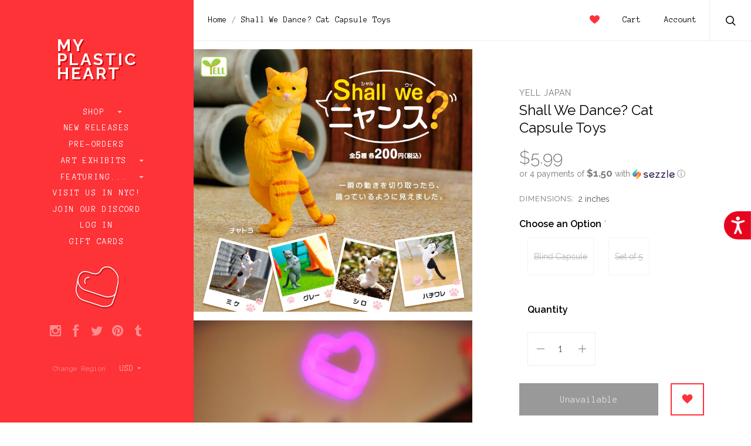

--- FILE ---
content_type: text/html; charset=UTF-8
request_url: https://www.myplasticheart.com/shall-we-dance-cat-capsule-toys/
body_size: 32742
content:

<!doctype html>
<!--[if IE 8]><html class="no-js ie8 lt-ie10 lt-ie9" lang="en"> <![endif]-->
<!--[if IE 9 ]><html class="no-js ie9 lt-ie10"> <![endif]-->
<!--[if (gt IE 9)|!(IE)]><!--> <html class="no-js"> <!--<![endif]-->
<head>

  <title>Shall We Dance? Cat Capsule Toys - myplasticheart</title>

  <meta property="product:price:amount" content="5.99" /><meta property="product:price:currency" content="USD" /><meta property="og:url" content="https://www.myplasticheart.com/shall-we-dance-cat-capsule-toys/" /><meta property="og:site_name" content="myplasticheart" /><meta name="keywords" content="myplasticheart, My Plastic Heart, mph, art toys, android, Be@rbrick, Designer Toys, tokidoki, dunny, kidrobot, gary baseman, designer toys, Joe Ledbetter, Frank Kozik, munny, Konatsu, Yoshitomo Nara, art toys, smiski, rick and morty"><link rel='canonical' href='https://www.myplasticheart.com/shall-we-dance-cat-capsule-toys/' /><meta name='platform' content='bigcommerce.stencil' /><meta property="og:type" content="product" />
<meta property="og:title" content="Shall We Dance? Cat Capsule Toys" />
<meta property="og:image" content="https://cdn11.bigcommerce.com/s-fvv65gjhoq/products/7320/images/52608/shallwedance_tmb__74598.1663716214.500.750.jpg?c=2" />
<meta property="og:availability" content="oos" />
<meta property="pinterest:richpins" content="enabled" />
  
   
  <link href="https://cdn11.bigcommerce.com/s-fvv65gjhoq/product_images/favicon.ico?t=1484514090" rel="shortcut icon">
  <meta name="viewport" content="width=device-width, initial-scale=1, maximum-scale=1">
  <link data-stencil-stylesheet href="https://cdn11.bigcommerce.com/s-fvv65gjhoq/stencil/73697470-0c23-0135-bbdd-525400dfdca6/e/e1814c50-b1f2-013e-f7a4-4ef3209772a9/css/theme-588b6d20-4caa-0135-2542-525400dfdca6.css" rel="stylesheet">
  <link href="https://fonts.googleapis.com/css?family=Raleway:300,400,400italic,600,700%7CAnonymous+Pro:400,700&display=swap" rel="stylesheet">

  <!-- Start Tracking Code for analytics_facebook -->

<script>
!function(f,b,e,v,n,t,s){if(f.fbq)return;n=f.fbq=function(){n.callMethod?n.callMethod.apply(n,arguments):n.queue.push(arguments)};if(!f._fbq)f._fbq=n;n.push=n;n.loaded=!0;n.version='2.0';n.queue=[];t=b.createElement(e);t.async=!0;t.src=v;s=b.getElementsByTagName(e)[0];s.parentNode.insertBefore(t,s)}(window,document,'script','https://connect.facebook.net/en_US/fbevents.js');

fbq('set', 'autoConfig', 'false', '347175869792015');
fbq('dataProcessingOptions', ['LDU'], 0, 0);
fbq('init', '347175869792015', {"external_id":"5ce5816c-f902-4830-bcd5-35b75cc1c832"});
fbq('set', 'agent', 'bigcommerce', '347175869792015');

function trackEvents() {
    var pathName = window.location.pathname;

    fbq('track', 'PageView', {}, "");

    // Search events start -- only fire if the shopper lands on the /search.php page
    if (pathName.indexOf('/search.php') === 0 && getUrlParameter('search_query')) {
        fbq('track', 'Search', {
            content_type: 'product_group',
            content_ids: [],
            search_string: getUrlParameter('search_query')
        });
    }
    // Search events end

    // Wishlist events start -- only fire if the shopper attempts to add an item to their wishlist
    if (pathName.indexOf('/wishlist.php') === 0 && getUrlParameter('added_product_id')) {
        fbq('track', 'AddToWishlist', {
            content_type: 'product_group',
            content_ids: []
        });
    }
    // Wishlist events end

    // Lead events start -- only fire if the shopper subscribes to newsletter
    if (pathName.indexOf('/subscribe.php') === 0 && getUrlParameter('result') === 'success') {
        fbq('track', 'Lead', {});
    }
    // Lead events end

    // Registration events start -- only fire if the shopper registers an account
    if (pathName.indexOf('/login.php') === 0 && getUrlParameter('action') === 'account_created') {
        fbq('track', 'CompleteRegistration', {}, "");
    }
    // Registration events end

    

    function getUrlParameter(name) {
        var cleanName = name.replace(/[\[]/, '\[').replace(/[\]]/, '\]');
        var regex = new RegExp('[\?&]' + cleanName + '=([^&#]*)');
        var results = regex.exec(window.location.search);
        return results === null ? '' : decodeURIComponent(results[1].replace(/\+/g, ' '));
    }
}

if (window.addEventListener) {
    window.addEventListener("load", trackEvents, false)
}
</script>
<noscript><img height="1" width="1" style="display:none" alt="null" src="https://www.facebook.com/tr?id=347175869792015&ev=PageView&noscript=1&a=plbigcommerce1.2&eid="/></noscript>

<!-- End Tracking Code for analytics_facebook -->

<!-- Start Tracking Code for analytics_googleanalytics -->

<style> 
#banner1 {
    min-height: 500px;
    position: relative;
    padding-top: 50px;
    padding-left: 150px;
    margin-left: 8px;
    margin-bottom: 8px;
    margin-right: 8px;
    opacity: 1;
    transition: .5s ease;
}

#banner1:hover {
  opacity: 0.8;
}

@media screen and (min-width: 667px) {
  main {
    padding: 0;
  }
}

/* Mobile first responsive web design. */
.hero {
    background-image: url('https://www.myplasticheart.com/product_images/uploaded_images/banner1-350.jpg');
    background-repeat: no-repeat;
    background-position: center;
    background-size: cover;
}

/* Mobile landscape breakpoint. */
@media only screen and (min-width: 480px) {
    .hero {
        background-image: url('https://www.myplasticheart.com/product_images/uploaded_images/banner1-490.jpg');
    min-height: 500px;
    }
}

/* Tablet breakpoint. */
@media only screen and (min-width: 768px) {
    .hero {
        background-image: url('https://www.myplasticheart.com/product_images/uploaded_images/banner1-490.jpg');
    }
}

/* Laptop breakpoint. */
@media only screen and (min-width: 1024px) {
    .hero {
        background-image: url('https://www.myplasticheart.com/product_images/uploaded_images/banner1-490.jpg');
    }
}

/* Desktop breakpoint. */
@media only screen and (min-width: 1600px) {
    .hero {
        background-image: url('https://www.myplasticheart.com/product_images/uploaded_images/banner1-2000.jpg');
    }
}

#banner2 {
  float:left; 
  width:50%;
  padding-left: 0px;
  margin-left: 8px;
  margin-bottom: 8px;
  margin-right: 8px;
  background-image: url(https://www.myplasticheart.com/product_images/uploaded_images/banner2.jpg);
  background-size: cover;
  background-repeat: no-repeat;
  opacity: 1;
  transition: .5s ease;
}

#banner2:hover {
  opacity: 0.8;
}

#banner3 { 
  overflow:hidden;
  padding-left: 0px;
  margin-left: 8px;
  margin-bottom: 8px;
  margin-right: 8px;
  background-image: url(https://www.myplasticheart.com/product_images/uploaded_images/banner3.jpg);
  background-size: cover;
  background-repeat: no-repeat;
  opacity: 1;
  transition: .5s ease;
}

#banner3:hover {
  opacity: 0.8;
}

@media screen and (max-width: 800px) {
   #banner2 { 
    float: none;
    width:auto;   
  }
}

div.caption1 {
  position: absolute;
  top: 0%;
  left: 0%;
  width: 80%;
  padding: 8px;
  background-color: #fd3338;
  border: 1px;
  opacity: 0.6;
  filter: alpha(opacity=60); /* For IE8 and earlier */
  font-weight: bold;
  font-family: Anonymous Pro;
  font-size: 18px;
  font-weight: normal;
  color: #ffffff;
  text-align: center;
}
div.caption1 p {
  margin: 0px;
}
 div.caption2 {
  position: relative;
  top: 70%;
  left: 5%;
  width: 250px;
  padding: 8px;
  background-color: #fb3338;
  border: 1px;
  opacity: 0.6;
  filter: alpha(opacity=60); /* For IE8 and earlier */
  font-weight: bold;
  font-family: Anonymous Pro;
  font-size: 18px;
  font-weight: normal;
  color: #ffffff;
  text-align: center;
}
div.caption2 p {
  margin: 0px;
}
 div.caption3 {
  position: relative;
  top: 70%;
  left: 10%;
  width: 250px;
  padding: 8px;
  background-color: #fb3338;
  border: 1px;
  opacity: 0.6;
  filter: alpha(opacity=60); /* For IE8 and earlier */
  font-weight: bold;
  font-family: Anonymous Pro;
  font-size: 18px;
  font-weight: normal;
  color: #ffffff;
  text-align: center;
}
div.caption3 p {
  margin: 0px;
}
#giftguide {
    box-sizing: border-box;	
}

body {
    margin: 0;
}

/* Create two equal columns that floats next to each other */
.column {
    float: left;
    width: 50%;
    padding: 0 8px 0 0;
}

/* Clear floats after the columns */
.row:after {
    content: "";
    display: table;
    clear: both;
}

/* Responsive layout - makes the two columns stack on top of each other instead of next to each other */
@media (max-width: 600px) {
    .column {
        display: block;
        width: 100%;
    }
}
    .bordered {
	border-bottom: 1px dashed #cacaca;
	padding-bottom: 8px;
	margin-bottom: 8px;
	}
	.btn {
    border-radius: 0px;
    color: #ffffff;
    opacity: 1;
    background-color: #fd3338;
    border: solid #fd3338 2px;
    text-decoration: none;
    line-height: 35px;
    padding: 0;
    font-family: "Anonymous Pro";
    font-weight: 400;
    font-size: 1.14286rem;
    text-align: center;
    margin-top: 6px;
    display: block;
}
    .btn:hover {  
    opacity: 0.65;
    color: #fd3338;
	background-color: #ffffff;
}
	.message {
		padding: 5%;
    	        background-color: #fe999b;
		color: #ffffff;
		font-size: 2.5vw;
		height: 100%; 
	        border-bottom: 1px dashed #cacaca;
                margin-bottom: 8px;
	}
</style>

<script src="https://chimpstatic.com/mcjs-connected/js/users/47d10fdae40126b6b1198d404/6fc9be7aa03d985381ff3e0e5.js"></script>
<script src="https://conduit.mailchimpapp.com/js/stores/fvv65gjhoq/conduit.js"></script>

<script src="//code.tidio.co/cbfcp2ugapfik3xuneeayeym8ens8zll.js"></script>

<script type="application/ld+json">
{
  "@context": "http://schema.org",
  "@type": "Organization",
  "url": "https://www.myplasticheart.com",
  "logo": "https://cdn7.bigcommerce.com/s-fvv65gjhoq/product_images/uploaded_images/mailchimp-logo.png"
}
{ "@context" : "http://schema.org",
  "@type" : "Organization",
  "name" : “myplasticheart”,
  "url" : "https://www.myplasticheart.com",
  "sameAs" : [ "https://www.facebook.com/myplasticheartnyc/",
    "https://www.instagram.com/myplasticheart/“,
    "https://twitter.com/_myplasticheart"] 
}
</script>


<script async src="https://www.googletagmanager.com/gtag/js?id=UA-332322-1"></script>
<script>
window.dataLayer = window.dataLayer || [];
function gtag(){dataLayer.push(arguments);}
gtag('js', new Date());
gtag('config', 'UA-332322-1');
gtag('config', 'AW-1071386419');

function trackEcommerce() {
    function gaAddTrans(orderID, store, total, tax, shipping, city, state, country, currency) {
        var transaction = {
            id: orderID,
            affiliation: store,
            revenue: total,
            tax: tax,
            shipping: shipping,
            city: city,
            state: state,
            country: country
        };

        if (currency) {
            transaction.currency = currency;
        }

        ga('ecommerce:addTransaction', transaction);
    }
    
    function gaAddItems(orderID, sku, product, variation, price, qty) {
        ga('ecommerce:addItem', {
            id: orderID,
            sku: sku,
            name: product,
            category: variation,
            price: price,
            quantity: qty
        });
    }

    function gaTrackTrans() {
        ga('ecommerce:send');
  gtag('event', 'conversion', {
      'send_to': 'AW-1071386419/NrLKCIb9sdMBELOe8P4D',
      'value': 0.0,
      'currency': 'USD',
      'transaction_id': ''
  });
    }

    function gtagAddTrans(orderID, store, total, tax, shipping, city, state, country, currency) {
        this.transaction = {
            transaction_id: orderID,
            affiliation: store,
            value: total,
            tax: tax,
            shipping: shipping,
            items: []
        };

        if (currency) {
            this.transaction.currency = currency;
        }
    }

    function gtagAddItem(orderID, sku, product, variation, price, qty) {
        this.transaction.items.push({
            id: sku,
            name: product,
            category: variation,
            price: price,
            quantity: qty
        });
    }

    function gtagTrackTrans() {
        gtag('event', 'purchase', this.transaction);        
        this.transaction = null;
    }

    if (typeof gtag === 'function') {
        this._addTrans = gtagAddTrans;
        this._addItem = gtagAddItem;
        this._trackTrans = gtagTrackTrans;
    } else if (typeof ga === 'function') {
        this._addTrans = gaAddTrans;
        this._addItem = gaAddItems;
        this._trackTrans = gaTrackTrans;
    }
}

var pageTracker = new trackEcommerce();

</script>

<script type='text/javascript'>
window.__lo_site_id = 166143;

	(function() {
		var wa = document.createElement('script'); wa.type = 'text/javascript'; wa.async = true;
		wa.src = 'https://d10lpsik1i8c69.cloudfront.net/w.js';
		var s = document.getElementsByTagName('script')[0]; s.parentNode.insertBefore(wa, s);
	  })();
	</script>

<script>
  function initFreshChat() {
    window.fcWidget.init({
      token: "7443a1b7-3ecb-4175-918a-e1df2604d6ac",
      host: "https://wchat.freshchat.com"
    });
  }
  function initialize(i,t){var e;i.getElementById(t)?initFreshChat():((e=i.createElement("script")).id=t,e.async=!0,e.src="https://wchat.freshchat.com/js/widget.js",e.onload=initFreshChat,i.head.appendChild(e))}function initiateCall(){initialize(document,"freshchat-js-sdk")}window.addEventListener?window.addEventListener("load",initiateCall,!1):window.attachEvent("load",initiateCall,!1);
</script>


<script src="https://code.jquery.com/jquery-1.12.4.min.js" integrity="sha256-ZosEbRLbNQzLpnKIkEdrPv7lOy9C27hHQ+Xp8a4MxAQ="
  crossorigin="anonymous"></script>
 
<script>
var path = window.location.pathname;
var pagen = path.split("/").pop();
if (pagen == 'checkout' || pagen == 'checkout.php') {
  jQuery(document).ready(function() {
    jQuery(document).on( 'mouseover', function(e){
 
          if($('#sameAsBilling').length > 0){
if(!$('body').hasClass('shippingUnChecked')){
              if($('#sameAsBilling').is(':checked')){
                    $('#sameAsBilling').attr('checked',true).click();
                    $('body').addClass('shippingUnChecked');
                }
}
            $('#sameAsBilling').click(function(){
                if($(this).is(':checked')){}
                    else{
                      $(this).attr('checked',false).click();
                   }
            });
          }
 
   });
  });
}
</script>

<!-- End Tracking Code for analytics_googleanalytics -->

<!-- Start Tracking Code for analytics_googleanalytics4 -->

<script data-cfasync="false" src="https://cdn11.bigcommerce.com/shared/js/google_analytics4_bodl_subscribers-358423becf5d870b8b603a81de597c10f6bc7699.js" integrity="sha256-gtOfJ3Avc1pEE/hx6SKj/96cca7JvfqllWA9FTQJyfI=" crossorigin="anonymous"></script>
<script data-cfasync="false">
  (function () {
    window.dataLayer = window.dataLayer || [];

    function gtag(){
        dataLayer.push(arguments);
    }

    function initGA4(event) {
         function setupGtag() {
            function configureGtag() {
                gtag('js', new Date());
                gtag('set', 'developer_id.dMjk3Nj', true);
                gtag('config', 'G-VW1VKQWR87');
            }

            var script = document.createElement('script');

            script.src = 'https://www.googletagmanager.com/gtag/js?id=G-VW1VKQWR87';
            script.async = true;
            script.onload = configureGtag;

            document.head.appendChild(script);
        }

        setupGtag();

        if (typeof subscribeOnBodlEvents === 'function') {
            subscribeOnBodlEvents('G-VW1VKQWR87', false);
        }

        window.removeEventListener(event.type, initGA4);
    }

    

    var eventName = document.readyState === 'complete' ? 'consentScriptsLoaded' : 'DOMContentLoaded';
    window.addEventListener(eventName, initGA4, false);
  })()
</script>

<!-- End Tracking Code for analytics_googleanalytics4 -->

<!-- Start Tracking Code for analytics_siteverification -->

<meta name="google-site-verification" content="V-7GTm4nfCzqfIx6OeuVzUyGEaq7V1TStVM2a11gA60" />

<!-- End Tracking Code for analytics_siteverification -->

<!-- Start Tracking Code for analytics_visualwebsiteoptimizer -->

<script src="//ajax.googleapis.com/ajax/libs/jquery/3.1.0/jquery.min.js"></script>
<script type="text/javascript">
var path = window.location.pathname;
var pagen = path.split("/").pop();
//alert(pagen);
if ( pagen == 'checkout.php' || pagen == 'checkout'){
	$(document).ready(function(){
		$(document).ajaxComplete(function(event, request, settings) {
			$('.ExpressCheckoutContent > form > p + div.shippingquote ul.ShippingProviderList > li').css('list-style','decimal');
			$('.ExpressCheckoutContent > form > p + div.shippingquote ul.ShippingProviderList > li').css('padding-left','10px');
			
			
			
			var txt = "Flat Rate (Gallery and exhibit items do not apply)"	
			$('.ShipperName').each(function() {
				var ShipperName = $(this).html();
				if(txt===ShipperName){
					//alert('yes');
					$(this).parent().closest('li').addClass('DefaultShipperName');
				}
			});
			$('.ExpressCheckoutContent > form > p + div.shippingquote ul.ShippingProviderList').prepend($('li.DefaultShipperName'));
			
			$('li.DefaultShipperName input[type="radio"]').trigger("click");
			setTimeout(function(){
				$('.ExpressCheckoutContent > form > p + div.shippingquote div.radio span.checked').removeClass('checked');
				$('li.DefaultShipperName label > div > span').addClass("checked");
			}, 500);
			
			$('.ExpressCheckoutContent > form > p + div.shippingquote ul.ShippingProviderList > li span.ShipperName:contains(HOLD FOR LATER DELIVERY)').parent().closest('li').addClass('Hold_Later');
			$('.ExpressCheckoutContent > form > p + div.shippingquote ul.ShippingProviderList > li span.ShipperName:contains(IN-STORE PICKUP)').parent().closest('li').addClass('In_Store_Pickup');
			
			$('.ExpressCheckoutContent > form > p + div.shippingquote ul.ShippingProviderList').append($('li.Hold_Later'));
			$('.ExpressCheckoutContent > form > p + div.shippingquote ul.ShippingProviderList').append($('li.In_Store_Pickup'));
			
			$('label[for="checkout_provider_checkout_braintree"]:contains(Credit Card)').prev().closest('div').addClass('CustomDefaultSelected');
			$("div.CustomDefaultSelected span > input").trigger("click");
			$("div.CustomDefaultSelected span").addClass("checked");
		});
	});
}
</script>

<!-- End Tracking Code for analytics_visualwebsiteoptimizer -->


<script type="text/javascript" src="https://checkout-sdk.bigcommerce.com/v1/loader.js" defer ></script>
<script src="https://www.google.com/recaptcha/api.js" async defer></script>
<script type="text/javascript">
var BCData = {"product_attributes":{"sku":null,"upc":null,"mpn":null,"gtin":null,"weight":null,"base":false,"image":null,"price":{"without_tax":{"formatted":"$5.99","value":5.99,"currency":"USD"},"tax_label":"Tax","price_range":{"min":{"without_tax":{"formatted":"$5.99","value":5.99,"currency":"USD"},"tax_label":"Tax"},"max":{"without_tax":{"formatted":"$29.99","value":29.99,"currency":"USD"},"tax_label":"Tax"}}},"out_of_stock_behavior":"label_option","out_of_stock_message":"OUT OF STOCK","available_modifier_values":[],"available_variant_values":[],"in_stock_attributes":[],"selected_attributes":[],"stock":null,"instock":false,"stock_message":null,"purchasable":true,"purchasing_message":"The selected product combination is currently unavailable.","call_for_price_message":null}};
</script>
<script src='https://www.powr.io/powr.js?external-type=bigcommerce' async></script><script src='https://searchserverapi1.com/widgets/bigcommerce/init.js?api_key=2Y9J6W6i8i' async ></script><!-- Global site tag (gtag.js) - Google Ads: AW-11046851321 -->
<script async src="https://www.googletagmanager.com/gtag/js?id=AW-11046851321"></script>
<script>
  window.dataLayer = window.dataLayer || [];
  function gtag(){dataLayer.push(arguments);}
  gtag('js', new Date());

  gtag('config', 'AW-11046851321');
  gtag('set', 'developer_id.dMjk3Nj', true);
</script>
<!-- GA4 Code Start: View Product Content -->
<script>
  gtag('event', 'view_item', {
    send_to: 'AW-11046851321',
    ecomm_pagetype: 'product',
    currency: 'USD',
    items: [{
      id: '',
      name: 'Shall We Dance? Cat Capsule Toys',
      quantity: 1,
      google_business_vertical: 'retail',
      currency: "USD",
      price: 5.99,
    }],
    value: 5.99,
  });
</script>
<script type='text/javascript'>
document.sezzleConfig = {
"configGroups": [{
"targetXPath": ".price-withouttax/.price-value-wrapper/.price-value"
},{
"targetXPath": ".price-withtax/.price-value-wrapper/.price-value"
},{
"targetXPath": ".productView-price/.price-section/.price--withoutTax"
},{
"targetXPath": ".productView-price/.price-section/.price--withTax"
},{
"targetXPath": ".cart-total-grandTotal/SPAN-0",
"renderToPath": "../..",
"urlMatch": "cart"
},{
"targetXPath":".order-total/.cart-totals-value/.value-price"
}]
}</script><script src='https://widget.sezzle.com/v1/javascript/price-widget?uuid=fe7a54f7-045f-4e45-a634-8ad5b640d491'></script>
<!-- TikTok Pixel Code Start: Initialization Script & Page Event -->
<script>
!function (w, d, t) {
  w.TiktokAnalyticsObject=t;var ttq=w[t]=w[t]||[];ttq.methods=["page","track","identify","instances","debug","on","off","once","ready","alias","group","enableCookie","disableCookie"],ttq.setAndDefer=function(t,e){t[e]=function(){t.push([e].concat(Array.prototype.slice.call(arguments,0)))}};for(var i=0;i<ttq.methods.length;i++)ttq.setAndDefer(ttq,ttq.methods[i]);ttq.instance=function(t){for(var e=ttq._i[t]||[],n=0;n<ttq.methods.length;n++)ttq.setAndDefer(e,ttq.methods[n]);return e},ttq.load=function(e,n){var i="https://analytics.tiktok.com/i18n/pixel/events.js";ttq._i=ttq._i||{},ttq._i[e]=[],ttq._i[e]._u=i,ttq._t=ttq._t||{},ttq._t[e]=+new Date,ttq._o=ttq._o||{},ttq._o[e]=n||{},ttq._partner=ttq._partner||"BigCommerce";var o=document.createElement("script");o.type="text/javascript",o.async=!0,o.src=i+"?sdkid="+e+"&lib="+t;var a=document.getElementsByTagName("script")[0];a.parentNode.insertBefore(o,a)};

  ttq.load('CIA78KBC77U41O1T551G');
  ttq.page();
}(window, document, 'ttq');

if (typeof BODL === 'undefined') {
  // https://developer.bigcommerce.com/theme-objects/breadcrumbs
  
  // https://developer.bigcommerce.com/theme-objects/brand
  
  // https://developer.bigcommerce.com/theme-objects/category
  
  
  // https://developer.bigcommerce.com/theme-objects/product
  
  
  
  
  
  
  
  // https://developer.bigcommerce.com/theme-objects/products
  
  // https://developer.bigcommerce.com/theme-objects/product_results
  
  // https://developer.bigcommerce.com/theme-objects/order
  
  // https://developer.bigcommerce.com/theme-objects/wishlist
  
  // https://developer.bigcommerce.com/theme-objects/wishlist
  
  // https://developer.bigcommerce.com/theme-objects/cart
  // (Fetching selective cart data to prevent additional payment button object html from causing JS parse error)
  
  
  // https://developer.bigcommerce.com/theme-objects/customer
  var BODL = JSON.parse("{\"breadcrumbs\":[{\"url\":\"https://www.myplasticheart.com/\",\"name\":\"Home\"},{\"url\":\"https://www.myplasticheart.com/shall-we-dance-cat-capsule-toys/\",\"name\":\"Shall We Dance? Cat Capsule Toys\"}],\"productId\":7320,\"skuId\":null,\"productTitle\":\"Shall We Dance? Cat Capsule Toys\",\"productCurrencyWithoutTax\":\"USD\",\"productPriceWithoutTax\":5.99,\"products\":[],\"phone\":null,\"email\":null}");

  if (BODL.categoryName) {
    BODL.category = {
      name: BODL.categoryName,
      products: BODL.categoryProducts,
    }
  }

  if (BODL.productTitle) {
    BODL.product = {
      id: BODL.productId,
      title: BODL.productTitle,
      price: {
        without_tax: {
          currency: BODL.productCurrency,
          value: BODL.productPrice,
        },
      },
    }
  }
}

BODL.getCartItemContentId = (item) => {
  switch(item.type) {
    case 'GiftCertificate':
      return item.type;
      break;
    default:
      return item.product_id;
  }
}

BODL.getQueryParamValue = function (name) {
  var cleanName = name.replace(/[\[]/, '\[').replace(/[\]]/, '\]');
  var regex = new RegExp('[\?&]' + cleanName + '=([^&#]*)');
  var results = regex.exec(window.location.search);
  return results === null ? '' : decodeURIComponent(results[1].replace(/\+/g, ' '));
}

// Advanced Matching
  var phoneNumber = ''
  var email = ''
  if (BODL.phone) {
    var phoneNumber = BODL.phone;
    if (BODL.phone.indexOf('+') === -1) {
   // No country code, so default to US code
        phoneNumber = `+1${phoneNumber}`;  
    }
  }

  if (BODL.email) {
    var email = BODL.email
  }
  
  ttq.instance('CIA78KBC77U41O1T551G').identify({
    email: email,
    phone_number: phoneNumber})
</script>
<!-- TikTok Pixel Code End: Initialization Script & Page Event -->

<!-- TikTok Pixel Code Start: View Product Content -->
<script>
if (BODL.product) {
  // Advanced Matching
  var phoneNumber = ''
  var email = ''
  if (BODL.phone) {
    var phoneNumber = BODL.phone;
    if (BODL.phone.indexOf('+') === -1) {
   // No country code, so default to US code
        phoneNumber = `+1${phoneNumber}`;  
    }
  }

  if (BODL.email) {
    var email = BODL.email
  }
  
  ttq.instance('CIA78KBC77U41O1T551G').identify({
    email: email,
    phone_number: phoneNumber})
  var productPrice = 0
  var productCurrency = ""
  if (BODL.productCurrencyWithoutTax && BODL.productCurrencyWithoutTax !== "") {
    productPrice = BODL.productPriceWithoutTax
    productCurrency = BODL.productCurrencyWithoutTax
  }
  if (BODL.productCurrencyWithTax && BODL.productCurrencyWithTax !== "") {
    productPrice = BODL.productPriceWithTax
    productCurrency = BODL.productCurrencyWithTax
  }
  //default contentId to productId if sku_id is not found on product 
  var contentID = BODL.productId
  if (BODL.skuId && BODL.skuId !== "") {
    contentID = BODL.skuId
  }
  ttq.instance('CIA78KBC77U41O1T551G').track('ViewContent', {
    content_id: contentID,
    content_category: BODL.breadcrumbs[1] ? BODL.breadcrumbs[1].name : '',
    content_name: BODL.product.title,
    content_type: "product_group",
    currency: productCurrency,
    price: productPrice,
    value: productPrice,
  });
}
</script>
<!-- TikTok Pixel Code End: View Product Content -->

<!-- TikTok Pixel Code Start: View Category Content -->
<script>
if (BODL.category) {
  // Advanced Matching
  var phoneNumber = ''
  var email = ''
  if (BODL.phone) {
    var phoneNumber = BODL.phone;
    if (BODL.phone.indexOf('+') === -1) {
    // No country code, so default to US code
        phoneNumber = `+1${phoneNumber}`;  
    }
  }
    
  if (BODL.email) {
    var email = BODL.email
  }
  
  ttq.instance('CIA78KBC77U41O1T551G').identify({
    email: email,
    phone_number: phoneNumber})
  ttq.instance('CIA78KBC77U41O1T551G').track('ViewContent', {
    contents: BODL.category.products.map((p) => ({
      content_id: p.id,
      content_category: BODL.category.name,
      content_name: p.name,
      content_type: "product_group"
    }))
  });
}
</script>
<!-- TikTok Pixel Code End: View Category Content -->

<!-- TikTok Pixel Code Start: Add to Wishlist -->
<script>
// This only sends one wishlist product: the one that was just added based on the 'added_product_id' param in the url
if (BODL.wishlist) {
  var productPrice = 0
  var productCurrency = ""
  if (BODL.productCurrencyWithoutTax && BODL.productCurrencyWithoutTax !== "") {
    productPrice = BODL.productPriceWithoutTax
    productCurrency = BODL.productCurrencyWithoutTax
  }
  if (BODL.productCurrencyWithTax && BODL.productCurrencyWithTax !== "") {
    productPrice = BODL.productPriceWithTax
    productCurrency = BODL.productCurrencyWithTax
  }

  var addedWishlistItem = BODL.wishlist.items.filter((i) => i.product_id === parseInt(BODL.getQueryParamValue('added_product_id'))).map((p) => ({
    var contentId = p.product_id
    if (p.sku && p.sku !== "") {
        contentId = p.sku
    }
    content_id: contentId,
    // Commenting out as category data doesn't exist on wishlist items
    // content_category: p.does_not_exist, 
    content_name: p.name,
    content_type: "product_group",
    currency: productCurrency,
    price: productPrice,
    value: productPrice,
  }));
  
  // Advanced Matching
  var phoneNumber = ''
  var email = ''
  if (BODL.phone) {
    var phoneNumber = BODL.phone;
    if (BODL.phone.indexOf('+') === -1) {
   // No country code, so default to US code
        phoneNumber = `+1${phoneNumber}`;  
    }
  }

  if (BODL.email) {
    var email = BODL.email
  }
  
  ttq.instance('CIA78KBC77U41O1T551G').identify({
    email: email,
    phone_number: phoneNumber})
  
  ttq.instance('CIA78KBC77U41O1T551G').track('AddToWishlist', addedWishlistItem[0]);
}
</script>
<!-- TikTok Pixel Code End: Add to Wishlist -->

<!-- TikTok Pixel Code Start: Subscribe to Newsletter -->
<script>
if (window.location.pathname.indexOf('/subscribe.php') === 0 && BODL.getQueryParamValue('result') === 'success') {
  // Advanced Matching
  var phoneNumber = ''
  var email = ''
  if (BODL.phone) {
    var phoneNumber = BODL.phone;
    if (BODL.phone.indexOf('+') === -1) {
   // No country code, so default to US code
        phoneNumber = `+1${phoneNumber}`;  
    }
  }

  if (BODL.email) {
    var email = BODL.email
  }
  
  ttq.instance('CIA78KBC77U41O1T551G').identify({
    email: email,
    phone_number: phoneNumber})

  ttq.instance('CIA78KBC77U41O1T551G').track('Subscribe');
}
</script>
<!-- TikTok Pixel Code End: Subscribe to Newsletter -->

<!-- TikTok Pixel Code Start: Search -->
<script>
if (BODL.search) {
  // Advanced Matching
  var phoneNumber = ''
  var email = ''
  if (BODL.phone) {
    var phoneNumber = BODL.phone;
    if (BODL.phone.indexOf('+') === -1) {
   // No country code, so default to US code
        phoneNumber = `+1${phoneNumber}`;  
    }
  }

  if (BODL.email) {
    var email = BODL.email
  }
  
  ttq.instance('CIA78KBC77U41O1T551G').identify({
    email: email,
    phone_number: phoneNumber})
  var productPrice = 0
  var productCurrency = ""
  if (BODL.productCurrencyWithoutTax && BODL.productCurrencyWithoutTax !== "") {
    productPrice = BODL.productPriceWithoutTax
    productCurrency = BODL.productCurrencyWithoutTax
  }
  if (BODL.productCurrencyWithTax && BODL.productCurrencyWithTax !== "") {
    productPrice = BODL.productPriceWithTax
    productCurrency = BODL.productCurrencyWithTax
  }

  ttq.instance('CIA78KBC77U41O1T551G').track('Search', {
    query: BODL.getQueryParamValue('search_query'),
    contents: BODL.search.products.map((p) => ({
      var contentId = p.id
      if (p.sku && p.sku !== "") {
        contentId = p.sku
      }
      content_id: contentId,
      // Products can be in multiple categories.
      // Commenting out as this might distort category reports if only the first one is used.
      // content_category: p.category[0], 
      content_name: p.name,
      content_type: "product_group",
      currency: productCurrency,
      price: productPrice,
      value: productPrice,
    }))
  });
}
</script>
<!-- TikTok Pixel Code End: Search -->

<!-- TikTok Pixel Code Start: Registration -->
<script>
if (window.location.pathname.indexOf('/login.php') === 0 && BODL.getQueryParamValue('action') === 'account_created') {
  // Advanced Matching
  var phoneNumber = ''
  var email = ''
  if (BODL.phone) {
    var phoneNumber = BODL.phone;
    if (BODL.phone.indexOf('+') === -1) {
   // No country code, so default to US code
        phoneNumber = `+1${phoneNumber}`;  
    }
  }

  if (BODL.email) {
    var email = BODL.email
  }
  
  ttq.instance('CIA78KBC77U41O1T551G').identify({
    email: email,
    phone_number: phoneNumber})
  
  ttq.instance('CIA78KBC77U41O1T551G').track('Registration');
}
</script>
<!-- TikTok Pixel Code End: Registration -->

 <script data-cfasync="false" src="https://microapps.bigcommerce.com/bodl-events/1.9.4/index.js" integrity="sha256-Y0tDj1qsyiKBRibKllwV0ZJ1aFlGYaHHGl/oUFoXJ7Y=" nonce="" crossorigin="anonymous"></script>
 <script data-cfasync="false" nonce="">

 (function() {
    function decodeBase64(base64) {
       const text = atob(base64);
       const length = text.length;
       const bytes = new Uint8Array(length);
       for (let i = 0; i < length; i++) {
          bytes[i] = text.charCodeAt(i);
       }
       const decoder = new TextDecoder();
       return decoder.decode(bytes);
    }
    window.bodl = JSON.parse(decodeBase64("[base64]"));
 })()

 </script>

<script nonce="">
(function () {
    var xmlHttp = new XMLHttpRequest();

    xmlHttp.open('POST', 'https://bes.gcp.data.bigcommerce.com/nobot');
    xmlHttp.setRequestHeader('Content-Type', 'application/json');
    xmlHttp.send('{"store_id":"10207147","timezone_offset":"-4.0","timestamp":"2026-01-14T18:06:12.33704100Z","visit_id":"87299dad-3ff3-436d-a403-fa0baecc185d","channel_id":1}');
})();
</script>

  
  
  







































  <!-- snippet location html_head -->
</head>

<body class="layout page-product aspect-one-by-one
grid-border-gutter
retina-logo

">
  <div class="icon-sprite"><svg xmlns="http://www.w3.org/2000/svg" xmlns:xlink="http://www.w3.org/1999/xlink">
  <symbol id="icon-star" viewBox="0 0 22 20">
    <title>icon-star</title>
    <g transform="translate(-163.000000, -175.000000)">
      <g transform="translate(79.000000, 56.000000)">
        <g transform="translate(0.000000, 119.000000)">
          <polygon points="95 16.5 88.5343622 19.8991869 89.7691892 12.6995935 84.5383783 7.60081306 91.7671811 6.55040653 95 0 98.2328189 6.55040653 105.461622 7.60081306 100.230811 12.6995935 101.465638 19.8991869 "/>
        </g>
      </g>
    </g>
  </symbol>

  <symbol id="icon-account" viewBox="0 0 16 16">
    <title>account icon</title>
    <path id="svg_2" d="m14.90002,16l-8.97007,0c-0.42319,0 -0.76649,-0.34331 -0.76649,-0.76668c0,-0.42319 0.34331,-0.7665 0.76649,-0.7665l8.15489,0c-0.30851,-2.423 -2.05843,-4.47529 -4.46593,-5.13234c-0.30742,-0.08367 -0.53083,-0.34945 -0.56149,-0.66625c-0.03048,-0.31735 0.13848,-0.62027 0.42445,-0.76109c1.16643,-0.57501 1.89109,-1.72701 1.89109,-3.00685c0,-1.85684 -1.51352,-3.36711 -3.37306,-3.36711c-1.85972,0 -3.37324,1.51027 -3.37324,3.36711c0,1.27984 0.72485,2.43184 1.89127,3.00685c0.28579,0.14064 0.45457,0.44374 0.42427,0.76109c-0.03029,0.31698 -0.25404,0.58258 -0.56149,0.66625c-2.65795,0.7252 -4.51424,3.1511 -4.51424,5.89884c0,0.42337 -0.34331,0.76668 -0.76649,0.76668c-0.42337,0 -0.76667,-0.34331 -0.76667,-0.76668c0,-2.92842 1.68517,-5.56437 4.23854,-6.84115c-0.93491,-0.90425 -1.47836,-2.14911 -1.47836,-3.4917c0,-2.70231 2.20123,-4.90047 4.90642,-4.90047c2.70537,0 4.90642,2.19816 4.90642,4.90047c0,1.34259 -0.54363,2.58745 -1.47836,3.4917c2.55356,1.27678 4.23872,3.91273 4.23872,6.84115c0,0.42337 -0.34349,0.76668 -0.76667,0.76668l0,0z"/>
  </symbol>

  <symbol id="icon-cart" viewBox="0 0 23 17">
    <title>cart icon</title>
    <path d="M9 15.5c0 2-3 2-3 0s3-2 3 0M19 15.5c0 2-3 2-3 0s3-2 3 0M22.547 2.488H5.323l-.37-2.12A.45.45 0 0 0 4.504 0H.455A.45.45 0 0 0 0 .446.45.45 0 0 0 .454.89h3.668L6.246 13a2.266 2.266 0 0 1 .914-.044l-.065-.367 12.507-1.346a.45.45 0 0 0 .375-.287l2.995-7.866a.445.445 0 0 0-.425-.602zM16.257 14c.164-.4.42-.742.743-1H8c.32.258.58.6.743 1h7.514z"/>
  </symbol>

  <symbol id="icon-arrow-down" viewBox="0 0 16 9">
    <title>arrow down</title>
    <path id="arrow_down" d="m15.85346,0.83884c0.09615,-0.09598 0.1438,-0.22177 0.1438,-0.34744c0,-0.12564 -0.04765,-0.25162 -0.1438,-0.34741c-0.19197,-0.19199 -0.50291,-0.19199 -0.69472,0l-7.16006,7.15973l-7.16023,-7.15973c-0.19147,-0.19199 -0.50241,-0.19199 -0.69472,0c-0.19164,0.19196 -0.19164,0.5029 0,0.69485l7.50784,7.50717c0.19164,0.19199 0.50241,0.19199 0.69487,0l7.50702,-7.50717l0,0z"/>
  </symbol>

  <symbol id="icon-arrow-left" viewBox="0 0 9 16">
    <title>arrow left</title>
    <path d="m7.55726,15.85617c0.096,0.09617 0.22183,0.14383 0.3475,0.14383c0.12566,0 0.25166,-0.04766 0.3475,-0.14383c0.192,-0.192 0.192,-0.503 0,-0.69483l-7.16097,-7.1613l7.16097,-7.16146c0.192,-0.1915 0.192,-0.5025 0,-0.69483c-0.192,-0.19167 -0.503,-0.19167 -0.695,0l-7.50846,7.50913c-0.192,0.19166 -0.192,0.50249 0,0.69499l7.50846,7.5083l0,0z"/>
  </symbol>

  <symbol id="icon-arrow-right" viewBox="0 0 9 16">
    <title>arrow left</title>
    <path d="m0.839,0.14383c-0.096,-0.09617 -0.22183,-0.14383 -0.3475,-0.14383c-0.12566,0 -0.25166,0.04766 -0.3475,0.14383c-0.192,0.192 -0.192,0.503 0,0.69483l7.16097,7.1613l-7.16097,7.16146c-0.192,0.1915 -0.192,0.5025 0,0.69483c0.192,0.19167 0.503,0.19167 0.695,0l7.50846,-7.50913c0.192,-0.19166 0.192,-0.50249 0,-0.69499l-7.50846,-7.5083l0,0z"/>
  </symbol>

  <symbol id="icon-dropdown" viewBox="0 0 8 4">
    <title>icon-dropdown</title>
    <polygon transform="translate(4.000000, 2.000000) rotate(-180.000000) translate(-4.000000, -2.000000)" points="4 0 8 4 0 4"></polygon>
  </symbol>

  <symbol id="icon-decrement" viewBox="0 0 13 1">
    <title>icon-decrement</title>
    <rect x="0" y="0" width="13" height="1"></rect>
  </symbol>

  <symbol id="icon-increment" viewBox="0 0 13 13">
    <title>icon-increment</title>
    <path d="M6,6 L0,6 L0,7 L6,7 L6,13 L7,13 L7,7 L13,7 L13,6 L7,6 L7,0 L6,0 L6,6 L6,6 Z">
  </symbol>

  <symbol id="icon-heart" viewBox="0 0 17 15">
    <title>icon-heart</title>
    <path d="M0.997384445,7.32543185 C0.431528516,6.62483553 0.0715908711,5.75101916 0.00957924069,4.79599049 C-0.0352045366,4.58454498 -0.0327631332,4.51401181 0.00232944293,4.64618179 C0.000780404971,4.59764465 0,4.54891346 0,4.5 C0,2.01471863 2.01471863,0 4.5,0 C6.24146568,0 7.75188653,0.989220508 8.5,2.43639897 C9.24811347,0.989220508 10.7585343,0 12.5,0 C14.9852814,0 17,2.01471863 17,4.5 C17,5.55049653 16.6400414,6.51692023 16.0367377,7.28265774 C15.9277036,7.46484644 15.8059106,7.64812429 15.6699219,7.82958984 C14.0915527,9.93579102 8.46386719,14.5563965 8.46386719,14.5563965 C8.46386719,14.5563965 3.20751953,10.5148926 1.48999023,8.1027832 C1.3063754,7.84491334 1.14273616,7.58341053 0.997384445,7.32543185 Z"></path>
  </symbol>

  <symbol id="icon-search" viewBox="0 0 18 18">
    <title>search icon</title>
    <path id="icon-search" d="m16.27354,15.20135l-4.13094,-4.06493l0.0086,0.3475c1.15868,-1.25887 1.81248,-2.88435 1.81248,-4.60937c-0.00053,-3.79791 -3.12708,-6.87455 -6.98209,-6.87455c-3.85509,0 -6.98158,3.07674 -6.98158,6.87455c0,3.79781 3.12649,6.87455 6.98158,6.87455c1.62064,0 3.15715,-0.54756 4.39296,-1.53396l-0.3313,-0.0172l4.14696,4.08096c0.29929,0.29483 0.78359,0.29483 1.08298,-0.0001c0.30186,-0.29664 0.30208,-0.78023 0.00047,-1.07735l-0.00011,-0.0001zm-9.29195,-2.97147c-3.00854,0 -5.44583,-2.39856 -5.44583,-5.35533c0,-2.95677 2.43729,-5.35532 5.44583,-5.35532c3.00856,0 5.44582,2.39854 5.44582,5.35532c0,2.95678 -2.43726,5.35533 -5.44582,5.35533l0,0z"/>
  </symbol>

  <symbol id="icon-menu-link" viewBox="0 0 19 16">
    <title>menu icon</title>
    <g>
      <path d="m1.3271,12.71808c-0.70041,0 -1.3271,0.58982 -1.3271,1.29024c0,0.70042 0.62669,1.3271 1.3271,1.3271c0.70042,0 1.29024,-0.62668 1.29024,-1.3271c0,-0.70042 -0.58982,-1.29024 -1.29024,-1.29024l0,0z"/>
      <path d="m1.3271,6.37747c-0.70041,0 -1.3271,0.58983 -1.3271,1.29024c0,0.70042 0.62669,1.29024 1.3271,1.29024c0.70042,0 1.29024,-0.58982 1.29024,-1.29024c0,-0.70041 -0.58982,-1.29024 -1.29024,-1.29024l0,0z"/>
      <path d="m6.0457,2.50675l11.16979,0c0.66355,0 1.21651,-0.51609 1.21651,-1.17965c0,-0.66355 -0.55296,-1.21651 -1.21651,-1.21651l-11.16979,0c-0.66356,0 -1.21652,0.55296 -1.21652,1.21651c0,0.66356 0.55296,1.17965 1.21652,1.17965l0,0z"/>
      <path d="m1.3271,0c-0.70041,0 -1.3271,0.62669 -1.3271,1.3271c0,0.70042 0.62669,1.29024 1.3271,1.29024c0.70042,0 1.29024,-0.58982 1.29024,-1.29024c0,-0.70041 -0.58982,-1.3271 -1.29024,-1.3271l0,0z"/>
      <path d="m17.21549,6.4512l-11.16979,0c-0.66356,0 -1.21652,0.55296 -1.21652,1.21651c0,0.66355 0.55296,1.21651 1.21652,1.21651l11.16979,0c0.66355,0 1.21651,-0.55296 1.21651,-1.21651c0,-0.66355 -0.55296,-1.21651 -1.21651,-1.21651l0,0z"/>
      <path d="m17.21549,12.79181l-11.16979,0c-0.66356,0 -1.21652,0.55296 -1.21652,1.21651c0,0.66355 0.55296,1.21651 1.21652,1.21651l11.16979,0c0.66355,0 1.21651,-0.55296 1.21651,-1.21651c0,-0.66355 -0.55296,-1.21651 -1.21651,-1.21651l0,0z"/>
    </g>
  </symbol>

  <symbol id="icon-close" viewBox="0 0 14 14">
    <path id="close" d="m13.33252,12.05434c0.44586,0.44445 0.44586,1.16509 0,1.61129c-0.44339,0.44584 -1.16647,0.44584 -1.61023,0l-4.8887,-4.89043l-4.88904,4.89043c-0.44342,0.44584 -1.16647,0.44584 -1.60989,0c-0.4462,-0.44585 -0.4462,-1.16649 0,-1.61129l5.05383,-5.05524l-5.05383,-5.05524c-0.4462,-0.44341 -0.4462,-1.16266 0,-1.61129c0.44342,-0.44342 1.16647,-0.44342 1.60989,0l4.88766,4.89043l4.89041,-4.89043c0.44342,-0.44342 1.1665,-0.44342 1.61026,0c0.44583,0.44585 0.44583,1.16788 0,1.61129l-5.0542,5.05524l5.05383,5.05524l0,0z"/>
  </symbol>

  <symbol id="icon-play" viewBox="0 0 16 26">
    <title>menu icon</title>
    <path d="m15.51145,13.24587c0.6514,-0.51458 0.6514,-1.35613 0,-1.87046l-14.36307,-11.37541c-0.65115,-0.51458 -1.14838,-0.25604 -1.14838,0.57394l0,23.4734c0,0.82998 0.49723,1.08802 1.14838,0.57369l14.36307,-11.37516l0,0z"/>
  </symbol>

  <symbol id="icon-scroll-down" viewBox="0 0 56 29">
    <title>icon-scroll-down</title>
    <path d="M0.646446609,1.35355339 L27.6464466,28.3535534 C27.8417088,28.5488155 28.1582912,28.5488155 28.3535534,28.3535534 L55.3535534,1.35355339 C55.5488155,1.15829124 55.5488155,0.841708755 55.3535534,0.646446609 C55.1582912,0.451184464 54.8417088,0.451184464 54.6464466,0.646446609 L27.6464466,27.6464466 L28.3535534,27.6464466 L1.35355339,0.646446609 C1.15829124,0.451184464 0.841708755,0.451184464 0.646446609,0.646446609 C0.451184464,0.841708755 0.451184464,1.15829124 0.646446609,1.35355339 L0.646446609,1.35355339 Z"/>
  </symbol>

  <symbol id="icon-email" viewBox="0 0 16 12">
    <title>Email</title>
    <path d="M15 0H1C.448 0 0 .448 0 1v10c0 .552.448 1 1 1h14c.552 0 1-.448 1-1V1c0-.552-.448-1-1-1zm-.5 1L8 7.5 1.5 1h13zm.5 10H1V2l7 7 7-7v9z"/>
  </symbol>

  <symbol id="icon-facebook" viewBox="0 0 9 18">
    <title>Facebook</title>
    <path d="M0,5.95237697 L1.86030579,5.95237697 L1.86030579,4.14395522 C1.86030579,3.34689615 1.88060824,2.11671819 2.45960398,1.35500042 C3.0701813,0.548918038 3.90784527,0 5.34856713,0 C7.69613167,0 8.68418414,0.335366363 8.68418414,0.335366363 L8.21948367,3.09198763 C8.21948367,3.09198763 7.44347899,2.86790876 6.72011028,2.86790876 C5.99674158,2.86790876 5.34856713,3.12732893 5.34856713,3.85069764 L5.34856713,5.95237697 L8.31573231,5.95237697 L8.10894812,8.64508313 L5.34856713,8.64508313 L5.34856713,18 L1.86030579,18 L1.86030579,8.64508313 L0,8.64508313 L0,5.95237697"/>
  </symbol>

  <symbol id="icon-flickr" viewBox="0 0 32 32">
    <title>Flickr</title>
    <path d="M6.788 22.576c3.75 0 6.788-3.04 6.788-6.788 0-3.75-3.04-6.788-6.788-6.788C3.038 9 0 12.04 0 15.788c0 3.75 3.04 6.788 6.788 6.788zm18.424 0c3.75 0 6.788-3.04 6.788-6.788C32 12.038 28.96 9 25.212 9c-3.75 0-6.788 3.04-6.788 6.788 0 3.75 3.04 6.788 6.788 6.788z"/>
  </symbol>

  <symbol id="icon-google" viewBox="0 0 32 32">
    <title>Google Plus</title>
    <path d="M.027 15.46c.088-5.265 4.9-9.877 10.137-9.7 2.51-.12 4.867.98 6.79 2.522-.822.937-1.67 1.84-2.578 2.684-2.31-1.606-5.595-2.065-7.905-.21-3.303 2.3-3.454 7.726-.275 10.2 3.09 2.82 8.933 1.42 9.787-2.9-1.936-.028-3.877 0-5.813-.062-.006-1.162-.01-2.323-.006-3.485 3.237-.01 6.473-.016 9.715.01.193 2.732-.166 5.64-1.836 7.9-2.528 3.578-7.603 4.622-11.563 3.09C2.508 23.987-.307 19.765.028 15.46m26.165-3.884h2.887c.004.97.01 1.947.018 2.918.966.01 1.937.01 2.902.02v2.904c-.965.01-1.93.015-2.902.024-.01.976-.014 1.948-.02 2.92h-2.89c-.01-.972-.01-1.944-.02-2.915l-2.902-.03v-2.903c.965-.01 1.93-.015 2.9-.02.006-.976.016-1.947.026-2.918"/>
  </symbol>

  <symbol id="icon-instagram" viewBox="0 0 32 32">
    <title>Instagram</title>
    <path d="M25.523 13.537c.203.788.323 1.61.323 2.462 0 5.437-4.408 9.845-9.846 9.845S6.154 21.438 6.154 16c0-.852.12-1.675.324-2.463H3.692v13.54c0 .678.55 1.23 1.232 1.23h22.152c.68 0 1.232-.552 1.232-1.23v-13.54h-2.785zm1.553-9.845h-3.69c-.68 0-1.232.55-1.232 1.23v3.693c0 .68.55 1.23 1.23 1.23h3.692c.68 0 1.232-.55 1.232-1.23V4.922c0-.68-.55-1.23-1.232-1.23zM9.846 16c0 3.398 2.755 6.154 6.154 6.154 3.4 0 6.154-2.756 6.154-6.155 0-3.4-2.755-6.155-6.154-6.155-3.4 0-6.154 2.754-6.154 6.153zM3.692 32C1.652 32 0 30.346 0 28.306V3.692C0 1.652 1.653 0 3.692 0h24.616C30.348 0 32 1.653 32 3.692v24.614C32 30.346 30.347 32 28.308 32H3.692z"/>
  </symbol>

  <symbol id="icon-kickstarter" viewBox="0 0 32 32">
    <title>Kickstarter</title>
    <path d="M30.084 32H1.916C.858 32 0 31.142 0 30.083V1.916C0 .858.858 0 1.916 0h28.168C31.142 0 32 .858 32 1.916v28.167c0 1.06-.858 1.917-1.916 1.917zM14.64 13.216l3.21-4.646c.606-.875 1.39-1.313 2.348-1.313.783 0 1.46.278 2.033.834.57.557.858 1.22.858 1.996 0 .572-.15 1.078-.454 1.515l-2.89 4.205 3.534 4.482c.353.446.53.968.53 1.566 0 .79-.277 1.47-.833 2.038-.556.57-1.23.854-2.02.854-.867 0-1.528-.282-1.982-.846l-4.33-5.404v2.98c0 .85-.148 1.51-.443 1.982-.54.858-1.322 1.288-2.35 1.288-.933 0-1.657-.316-2.17-.947-.48-.58-.72-1.35-.72-2.31v-11.05c0-.91.244-1.66.732-2.247.514-.623 1.22-.935 2.12-.935.86 0 1.575.312 2.148.935.32.345.52.694.605 1.048.05.218.076.626.076 1.224v2.752z"/>
  </symbol>

  <symbol id="icon-linkedin" viewBox="0 0 32 32">
    <title>LinkedIn</title>
    <path d="M27.268 27.268h-4.745V19.84c0-1.77-.03-4.048-2.466-4.048-2.47 0-2.847 1.93-2.847 3.923v7.553h-4.74V11.996h4.55v2.088h.064c.633-1.2 2.182-2.466 4.49-2.466 4.806 0 5.694 3.162 5.694 7.274v8.376zM7.118 9.91c-1.524 0-2.754-1.233-2.754-2.753s1.23-2.752 2.754-2.752c1.518 0 2.75 1.233 2.75 2.752 0 1.52-1.232 2.753-2.75 2.753zM4.74 11.996h4.752v15.272h-4.75V11.996zM29.633 0H2.36C1.058 0 0 1.033 0 2.308V29.69C0 30.966 1.058 32 2.36 32h27.272C30.937 32 32 30.965 32 29.69V2.31C32 1.033 30.936 0 29.63 0z"/>
  </symbol>

  <symbol id="icon-mail" viewBox="0 0 24 24">
    <title>Mail</title>
    <path d="M20.016 8.016V6L12 11.016 3.984 6v2.016L12 12.986zm0-4.032q.797 0 1.383.61T21.983 6v12q0 .795-.586 1.404t-1.384.61H3.986q-.798 0-1.384-.61T2.016 18V6q0-.798.586-1.407t1.383-.61h16.03z"/>
  </symbol>

  <symbol id="icon-medium" viewBox="0 0 32 32">
    <title>Medium</title>
    <path d="M12.322 28.866L7.392 9.6v15.458h1.57v3.808H0v-3.808h1.568V7.808H0V4h12.322l4.032 16.938L19.938 4H32v3.808h-1.568v17.25H32v3.808h-9.745v-3.808h1.568V9.6l-4.928 19.266h-6.573z"/>
  </symbol>

  <symbol id="icon-pinterest" viewBox="0 0 32 32">
    <title>Pinterest</title>
    <path d="M16 0C7.163 0 0 7.163 0 16c0 6.778 4.217 12.568 10.17 14.9-.14-1.267-.267-3.21.055-4.59.29-1.25 1.876-7.954 1.876-7.954s-.477-.958-.477-2.375c0-2.223 1.29-3.884 2.895-3.884 1.365 0 2.025 1.025 2.025 2.254 0 1.372-.874 3.424-1.325 5.326-.377 1.593.798 2.892 2.37 2.892 2.843 0 5.03-3 5.03-7.327 0-3.83-2.754-6.51-6.685-6.51-4.552 0-7.224 3.417-7.224 6.946 0 1.375.53 2.85 1.19 3.65.13.16.15.298.11.46-.12.506-.39 1.592-.444 1.815-.07.294-.232.356-.535.215-2-.93-3.247-3.852-3.247-6.2 0-5.046 3.667-9.68 10.572-9.68 5.55 0 9.864 3.954 9.864 9.24 0 5.514-3.478 9.952-8.304 9.952-1.62 0-3.145-.843-3.667-1.838 0 0-.803 3.054-.998 3.803-.36 1.39-1.335 3.132-1.988 4.194C12.76 31.75 14.352 32 16 32c8.837 0 16-7.163 16-16S24.837 0 16 0"/>
  </symbol>

  <symbol id="icon-print" viewBox="0 0 24 24">
    <title>Print</title>
    <path d="M18 3v3.984H6V3h12zm.984 9q.422 0 .727-.28t.307-.704-.305-.727-.726-.307-.703.305-.28.726.28.703.704.28zm-3 6.984v-4.97h-7.97v4.97h7.97zm3-10.968q1.22 0 2.11.89t.89 2.11v6H18V21H6v-3.984H2.016v-6q0-1.22.89-2.11t2.11-.89h13.97z"/>
  </symbol>

  <symbol id="icon-rdio" viewBox="0 0 32 32">
    <title>Rdio</title>
    <path d="M16.57 3.352v7.585s-5.025-1.2-7.933 2.53c-2.907 3.73.626 9.678 6.184 8.027 5.706-1.693 4.735-6.195 4.735-6.89V4.364s5.516 4.7 9.55 4.803c2.928.073 3.217.657 2.672 2.086-.61 1.6-2.482 3.35-4.505 3.35 0 0 1.296 8.534-5.467 12.705-6.76 4.17-15.66 2.337-19.2-2.72-3.54-5.057-3.707-13.336.97-17.508C8.25 2.91 12.592 2.53 16.57 3.352z"/>
  </symbol>

  <symbol id="icon-reddit" viewBox="0 0 32 32">
    <title>Reddit</title>
    <path d="M7.074 12.27c2.574-1.466 5.362-2.065 8.225-2.247.104-.842.13-1.623.307-2.367.7-2.926 2.797-4.137 5.892-3.333.995.258 1.65.387 2.59-.455 2.043-1.822 5.19-.604 5.818 2.055.44 1.873-1.186 3.983-3.145 4.078-2.31.116-3.65-.997-4.085-3.37-.025-.14-.154-.316-.28-.38-1.02-.492-2.104-.744-3.227-.572-.86.133-1.464.724-1.7 1.53-.257.874-.347 1.797-.527 2.793.83.117 1.5.22 2.178.305 1.87.235 3.64.816 5.306 1.682.42.218.7.194 1.092-.062 2.27-1.49 5.117-.566 6.24 1.894.628 1.372-.016 3.315-1.488 4.387-.206.15-.426.468-.416.7.163 3.548-1.73 5.91-4.506 7.702-2.225 1.434-4.714 2.116-7.358 2.376-4.234.416-8.18-.32-11.75-2.687-2.144-1.42-3.605-3.344-4.023-5.95-.005-.027-.024-.055-.02-.077.368-1.404-.615-2.125-1.382-3.07-1.886-2.316-.215-5.01 2.015-5.78 1.403-.483 2.725-.2 4.24.847zm8.72-.59c-3.47-.08-7.185 1.19-9.412 3.115-2.36 2.04-3.38 4.936-1.502 7.85.89 1.377 2.154 2.33 3.59 3.063 3.673 1.875 7.548 2.125 11.518 1.295 2.473-.518 4.69-1.573 6.47-3.44 1.894-1.984 2.265-4.624.755-6.9-.636-.958-1.514-1.83-2.452-2.5-2.585-1.84-5.565-2.48-8.966-2.482zm10.542-7.12c-1.094-.002-2.02.864-2.038 1.906-.02 1.037.982 2 2.06 1.98 1.07-.016 1.968-.91 1.966-1.962 0-1.067-.883-1.922-1.988-1.923zm3.087 12.134c1.04-.754 1.065-1.925.48-2.793-.6-.885-2.066-1.435-3.27-.67.916 1.14 1.838 2.282 2.79 3.465zM5.405 13.21c-1.212-.767-2.803-.095-3.273.712-.618 1.062-.4 2.126.523 2.75l2.75-3.463zM15.85 25.386c-1.87.07-3.598-.383-5.198-1.372-.54-.334-.74-.763-.425-1.278.318-.52.86-.423 1.3-.142 1.012.65 2.115.938 3.3 1.113 1.83.272 3.503-.157 5.152-.843.28-.117.545-.393.813-.387.362.007.867.11 1.046.362.253.357.147.832-.34 1.103-1.76.977-3.625 1.517-5.65 1.443zm-6.66-7.574c.026-.96.92-1.78 1.894-1.73.965.047 1.817.93 1.798 1.862-.02.984-.848 1.742-1.89 1.73-1.066-.012-1.827-.8-1.8-1.862zm13.657.118c-.01.99-.83 1.763-1.853 1.748-1.02-.015-1.864-.826-1.858-1.786.007-.91.922-1.794 1.87-1.81 1.057-.016 1.854.783 1.84 1.85z"/>
  </symbol>

  <symbol id="icon-rss" viewBox="0 0 32 32">
    <title>RSS</title>
    <path d="M-.465 2.01S28.7.574 31 31.32h-5.89S26.26 8.907-.466 6.895V2.01zm0 10.203s17.098-.577 20.402 19.107h-5.89S13.33 19.684-.465 17.094v-4.88zm3.2 12.817c2.063 0 3.737 1.67 3.737 3.737 0 2.06-1.674 3.735-3.736 3.735C.672 32.502-1 30.83-1 28.767c0-2.065 1.672-3.737 3.736-3.737z"/>
  </symbol>

  <symbol id="icon-spotify" viewBox="0 0 32 32">
    <title>Spotify</title>
    <path d="M29.958 14.363c-.33 0-.668-.08-.98-.254-7.25-3.99-16.49-5.065-26.018-3.024-.632.135-1.013.217-1.565.033C.327 10.763-.25 9.61.105 8.54c.262-.786.958-1.307 1.735-1.384l.265-.056c10.485-2.247 20.727-1.027 28.84 3.437.985.544 1.345 1.784.802 2.77-.37.673-1.07 1.056-1.79 1.056zm-2.978 6.902c-.284 0-.57-.07-.837-.218-12.005-6.66-22.027-2.77-22.127-2.73-.885.354-1.89-.075-2.244-.96-.355-.883.074-1.888.958-2.243.47-.19 11.662-4.534 25.087 2.916.834.462 1.134 1.513.672 2.345-.317.57-.905.89-1.51.89zm-2.353 6.273c-.323 0-.646-.1-.926-.303-7.72-5.648-19.13-2.31-19.245-2.274-.83.25-1.704-.22-1.954-1.046-.25-.83.22-1.704 1.046-1.955.528-.16 13.01-3.84 22.008 2.744.7.51.853 1.492.34 2.19-.307.423-.783.645-1.266.645z"/>
  </symbol>

  <symbol id="icon-stumbleupon" viewBox="0 0 32 32">
    <title>StumbleUpon</title>
    <path d="M32 16c0 8.837-7.163 16-16 16S0 24.837 0 16 7.163 0 16 0s16 7.163 16 16zM15.997 9c-2.22 0-4.022 1.794-4.022 4.008v5.696c0 .524-.427.95-.953.95s-.952-.426-.952-.95v-2.532H7v2.637c0 2.212 1.8 4.006 4.022 4.006 2.222 0 4.022-1.794 4.022-4.008v-5.802c0-.524.427-.95.953-.95s.953.426.953.95v1.16l1.27.58 1.8-.58v-1.16c0-2.214-1.8-4.008-4.023-4.008zm.953 7.225v2.584c0 2.212 1.8 4.006 4.022 4.006 2.22 0 4.022-1.794 4.022-4.008v-2.532h-3.07v2.53c0 .526-.426.95-.952.95s-.953-.424-.953-.95v-2.583l-1.8.58-1.27-.58z"/>
  </symbol>

  <symbol id="icon-tumblr" viewBox="0 0 32 32">
    <title>Tumblr</title>
    <path d="M23.853 25.56c-.595.283-1.733.53-2.583.552-2.56.07-3.058-1.8-3.08-3.155v-9.962h6.426V8.15h-6.402V0h-4.688c-.077 0-.212.067-.23.24C13.022 2.733 11.853 7.11 7 8.86v4.133h3.24V23.45c0 3.58 2.64 8.665 9.61 8.546 2.35-.04 4.963-1.026 5.542-1.874l-1.54-4.565"/>
  </symbol>

  <symbol id="icon-twitter" viewBox="0 0 32 32">
    <title>Twitter</title>
    <path d="M32 7.08c-1.177.52-2.443.874-3.77 1.032 1.355-.812 2.396-2.1 2.886-3.632-1.27.752-2.674 1.3-4.17 1.593C25.75 4.797 24.044 4 22.156 4c-3.626 0-6.565 2.94-6.565 6.565 0 .515.06 1.016.17 1.496-5.456-.272-10.293-2.885-13.53-6.857-.566.97-.89 2.097-.89 3.3 0 2.278 1.16 4.287 2.92 5.465-1.076-.034-2.09-.33-2.973-.82v.08c0 3.182 2.262 5.836 5.266 6.44-.55.15-1.13.23-1.73.23-.423 0-.834-.042-1.235-.12.835 2.61 3.26 4.507 6.133 4.56-2.246 1.76-5.077 2.81-8.153 2.81-.53 0-1.052-.03-1.566-.09 2.906 1.862 6.357 2.95 10.065 2.95 12.076 0 18.68-10.005 18.68-18.68 0-.285-.007-.568-.02-.85C30.007 9.55 31.12 8.395 32 7.08"/>
  </symbol>

  <symbol id="icon-vimeo" viewBox="0 0 32 32">
    <title>Vimeo</title>
    <path d="M30.985 8.416c-.143 3.12-2.32 7.395-6.527 12.82-4.35 5.665-8.03 8.497-11.043 8.497-1.864 0-3.443-1.724-4.732-5.175L6.1 15.068c-.958-3.45-1.985-5.175-3.083-5.175-.24 0-1.077.504-2.51 1.51L-1 9.46C.58 8.07 2.137 6.68 3.67 5.286c2.106-1.824 3.687-2.783 4.74-2.88 2.492-.24 4.025 1.466 4.6 5.117.622 3.94 1.052 6.39 1.294 7.35.718 3.267 1.507 4.9 2.37 4.9.67 0 1.676-1.06 3.018-3.18 1.34-2.12 2.058-3.734 2.155-4.842.19-1.83-.528-2.746-2.155-2.746-.766 0-1.556.177-2.37.526 1.574-5.16 4.58-7.667 9.014-7.524 3.288.096 4.838 2.233 4.65 6.41"/>
  </symbol>

  <symbol id="icon-vine" viewBox="0 0 32 32">
    <title>Vine</title>
    <path d="M29.05 15.906c-.824.19-1.62.274-2.34.274-4.036 0-7.144-2.82-7.144-7.722 0-2.402.93-3.652 2.243-3.652 1.247 0 2.08 1.12 2.08 3.396 0 1.294-.346 2.71-.602 3.55 0 0 1.243 2.17 4.645 1.504.722-1.604 1.115-3.68 1.115-5.502C29.05 2.85 26.55 0 21.97 0c-4.71 0-7.466 3.62-7.466 8.395 0 4.73 2.21 8.79 5.856 10.638-1.533 3.067-3.483 5.768-5.518 7.803-3.69-4.462-7.027-10.414-8.397-22.03H1c2.516 19.346 10.013 25.506 11.996 26.69 1.12.672 2.086.64 3.112.063 1.61-.917 6.442-5.75 9.12-11.41 1.126-.003 2.477-.13 3.822-.436v-3.81"/>
  </symbol>

  <symbol id="icon-youtube" viewBox="0 0 32 32">
    <title>YouTube</title>
    <path d="M31.663 8.853s-.312-2.204-1.27-3.175c-1.217-1.274-2.58-1.28-3.206-1.354C22.712 4 15.997 4 15.997 4h-.013s-6.713 0-11.19.324c-.624.074-1.987.08-3.203 1.354C.634 6.648.32 8.853.32 8.853S0 11.44 0 14.03v2.425c0 2.59.32 5.177.32 5.177s.312 2.204 1.27 3.174c1.217 1.274 2.816 1.234 3.527 1.367 2.56.246 10.874.322 10.874.322s6.723-.01 11.198-.334c.626-.073 1.99-.08 3.205-1.353.96-.97 1.27-3.174 1.27-3.174s.32-2.588.32-5.177V14.03c0-2.59-.32-5.177-.32-5.177zM12.69 19.396l-.002-8.986 8.642 4.508-8.64 4.478z"/>
  </symbol>

  <symbol id="icon-mastercard" viewBox="0 0 54 32">
    <title>icon-mastercard</title>
    <path d="M48.366 15.193c.6 0 .9.437.9 1.282 0 1.28-.546 2.21-1.337 2.21-.6 0-.9-.437-.9-1.31 0-1.282.572-2.183 1.336-2.183zm-10.09 3.082c0-.655.49-1.01 1.472-1.01.11 0 .19.028.382.028-.027.982-.545 1.636-1.227 1.636-.382 0-.628-.246-.628-.656zm-11.998-2.427v.327h-1.91c.165-.763.546-1.173 1.092-1.173.518 0 .818.3.818.845zM38.06.002c8.838 0 16.003 7.165 16.003 16.002s-7.165 16-16.003 16a15.845 15.845 0 0 1-10.08-3.595c2.102-2.032 3.707-4.568 4.568-7.44h-1.33c-.833 2.552-2.297 4.806-4.2 6.626a16.117 16.117 0 0 1-4.17-6.62h-1.33a17.345 17.345 0 0 0 4.52 7.432c-2.75 2.22-6.223 3.594-10.036 3.594C7.165 32.002 0 24.84 0 16.002s7.164-16 16.002-16c3.814 0 7.287 1.377 10.036 3.603a17.25 17.25 0 0 0-4.52 7.424h1.33a15.988 15.988 0 0 1 4.17-6.608 15.933 15.933 0 0 1 4.2 6.614h1.33c-.86-2.872-2.466-5.413-4.568-7.443A15.85 15.85 0 0 1 38.06 0zM7.217 20.212h1.69l1.337-8.043H7.572l-1.637 4.99-.082-4.99H3.4l-1.337 8.043h1.582l1.037-6.135.136 6.135H5.99l2.21-6.19zm7.253-.735l.054-.408.382-2.32c.11-.735.136-.98.136-1.308 0-1.254-.79-1.91-2.263-1.91-.628 0-1.2.083-2.046.328l-.246 1.473.163-.028.247-.08c.382-.11.928-.165 1.418-.165.79 0 1.09.164 1.09.6 0 .11 0 .19-.054.41-.272-.028-.517-.055-.708-.055-1.91 0-3 .927-3 2.536 0 1.065.628 1.774 1.555 1.774.79 0 1.364-.246 1.8-.79l-.027.68h1.418l.027-.163.027-.245zm3.518-3.163c-.736-.327-.82-.41-.82-.71 0-.354.3-.518.846-.518.328 0 .79.028 1.227.082l.247-1.5a9.86 9.86 0 0 0-1.5-.137c-1.91 0-2.59 1.01-2.563 2.21 0 .817.382 1.39 1.282 1.827.71.327.818.436.818.71 0 .408-.3.6-.982.6-.518 0-.982-.083-1.527-.246l-.246 1.5.08.028.3.054c.11.027.247.055.465.055.382.054.71.054.928.054 1.8 0 2.645-.68 2.645-2.18 0-.9-.354-1.418-1.2-1.828zm3.762 2.427c-.41 0-.573-.135-.573-.463 0-.082 0-.164.027-.273l.463-2.726h.873l.218-1.61h-.873l.19-.98h-1.69l-.737 4.47-.082.52-.11.653c-.026.192-.054.41-.054.574 0 .954.49 1.445 1.364 1.445a3.55 3.55 0 0 0 1.227-.22l.218-1.444c-.108.054-.272.054-.463.054zm3.982.11c-.982 0-1.5-.38-1.5-1.144 0-.055 0-.11.027-.19h3.38c.164-.683.22-1.146.22-1.637 0-1.447-.9-2.374-2.32-2.374-1.717 0-2.972 1.663-2.972 3.9 0 1.935.982 2.944 2.89 2.944.628 0 1.173-.082 1.773-.273l.274-1.636c-.6.3-1.145.41-1.773.41zm5.426-3.326h.11c.163-.79.38-1.363.654-1.88l-.055-.028h-.164c-.573 0-.9.273-1.418 1.064l.164-1.01h-1.555l-1.064 6.545h1.72c.626-4.008.79-4.69 1.608-4.69zm4.964 4.61l.3-1.828c-.545.273-1.036.41-1.445.41-1.01 0-1.61-.738-1.61-1.964 0-1.773.9-3.027 2.183-3.027.49 0 .928.136 1.528.436l.3-1.744c-.163-.054-.218-.082-.436-.163l-.682-.164a3.385 3.385 0 0 0-.79-.083c-2.264 0-3.846 2.018-3.846 4.88 0 2.155 1.146 3.49 3 3.49.463 0 .872-.08 1.5-.245zm5.4-1.065l.354-2.32c.136-.735.136-.98.136-1.308 0-1.254-.763-1.91-2.236-1.91-.627 0-1.2.083-2.045.328l-.245 1.473.164-.028.217-.08c.382-.11.955-.165 1.446-.165.79 0 1.09.164 1.09.6 0 .11-.026.19-.08.41-.247-.028-.492-.055-.683-.055-1.91 0-3 .927-3 2.536 0 1.065.627 1.774 1.555 1.774.79 0 1.363-.246 1.8-.79l-.028.68h1.418v-.163l.027-.245.054-.327zm2.126 1.144c.627-4.008.79-4.69 1.608-4.69h.11c.163-.79.38-1.363.654-1.88l-.055-.028H45.8c-.57 0-.9.273-1.417 1.064l.164-1.01h-1.554l-1.037 6.545h1.69zm5.18 0h1.61l1.308-8.044h-1.69l-.383 2.29c-.464-.6-.955-.9-1.637-.9-1.5 0-2.782 1.855-2.782 4.036 0 1.636.818 2.7 2.073 2.7.627 0 1.118-.218 1.582-.71zM11.307 18.28c0-.656.492-1.01 1.447-1.01.136 0 .218.027.382.027-.027.982-.518 1.636-1.228 1.636-.382 0-.6-.245-.6-.655z"/>
  </symbol>

  <symbol id="icon-visa" viewBox="0 0 49 32">
    <title>icon-visa</title>
    <path d="M14.06 10.283h4.24l-6.303 15.472-4.236.003-3.258-12.33c2.318.953 4.38 3.023 5.22 5.276l.42 2.148zm3.356 15.488l2.503-15.5h4l-2.503 15.5h-4.002zm14.576-9.276c2.31 1.106 3.375 2.444 3.362 4.21C35.322 23.923 32.59 26 28.384 26c-1.796-.02-3.526-.394-4.46-.826l.56-3.47.516.247c1.316.58 2.167.815 3.77.815 1.15 0 2.384-.476 2.395-1.514.007-.678-.517-1.164-2.077-1.923-1.518-.74-3.53-1.983-3.505-4.21.024-3.013 2.81-5.117 6.765-5.117 1.55 0 2.795.34 3.586.65l-.542 3.36-.36-.177a7.042 7.042 0 0 0-2.994-.595c-1.568 0-2.293.69-2.293 1.333-.01.73.848 1.205 2.246 1.924zm14.207-6.21l3.238 15.49h-3.714s-.368-1.78-.488-2.32c-.583 0-4.667-.01-5.125-.01-.155.42-.84 2.332-.84 2.332h-4.205L41.01 11.57c.418-1.01 1.137-1.284 2.096-1.284H46.2zm-4.937 9.99h3.322l-.927-4.474-.27-1.337c-.202.58-.554 1.52-.53 1.48 0 0-1.263 3.44-1.595 4.33zm-31.54-1.572C8.075 14.13 4.44 11.712 0 10.592l.053-.32h6.453c.87.033 1.573.325 1.815 1.307z"/>
  </symbol>

  <symbol id="icon-american-express" viewBox="0 0 70 32">
    <title>icon-american-express</title>
    <path d="M69.102 17.22l.4 9.093c-.69.313-3.286 1.688-4.26 1.688h-4.79v-.655c-.545.438-1.548.656-2.466.656H42.933v-2.465c0-.344-.057-.344-.345-.344h-.257V28h-4.96v-2.923c-.832.402-1.75.402-2.58.402h-.545V28h-6.05l-1.434-1.656-1.576 1.656h-9.72v-10.78h9.892l1.405 1.662 1.55-1.663h6.65c.776 0 2.038.116 2.582.66v-.66h5.936c.602 0 1.75.116 2.523.66v-.66h8.947v.66c.516-.43 1.433-.66 2.265-.66H62.2v.66c.546-.37 1.32-.66 2.323-.66H69.1zm-34.197 6.65c1.577 0 3.183-.43 3.183-2.58 0-2.093-1.635-2.523-3.07-2.523h-5.877l-2.38 2.523-2.235-2.523h-7.427v7.67h7.312l2.35-2.51 2.267 2.51h3.556V23.87h2.322zM46 23.557a1.907 1.907 0 0 0-.945-.66c.516-.172 1.318-.832 1.318-2.036 0-.89-.315-1.377-.917-1.72-.602-.316-1.32-.373-2.266-.373h-4.215v7.67h1.864V23.64h1.977c.66 0 1.032.06 1.32.345.315.373.315 1.032.315 1.548v.903h1.836V24.96c0-.69-.058-1.033-.288-1.406zm7.57-3.183v-1.605h-6.135v7.67h6.136v-1.563h-4.33v-1.55h4.245V21.78H49.24v-1.405h4.33zm4.675 6.065c1.864 0 2.926-.76 2.926-2.393 0-.774-.23-1.262-.544-1.664-.46-.37-1.12-.6-2.15-.6H57.47c-.257 0-.486-.058-.716-.116-.2-.086-.373-.258-.373-.545 0-.26.06-.43.288-.603.143-.115.373-.115.717-.115h3.383v-1.634h-3.67c-1.98 0-2.64 1.204-2.64 2.294 0 2.438 2.152 2.322 3.843 2.38.345 0 .545.058.66.173.116.086.23.315.23.544 0 .2-.114.372-.23.487-.172.115-.372.172-.716.172H54.69v1.62h3.554zm7.197 0c1.864 0 2.924-.76 2.924-2.393 0-.774-.23-1.262-.544-1.664-.46-.37-1.12-.6-2.15-.6h-1.004c-.258 0-.488-.058-.718-.116-.2-.086-.373-.258-.373-.545 0-.26.115-.43.287-.603.144-.115.373-.115.717-.115h3.384v-1.634h-3.67c-1.922 0-2.64 1.204-2.64 2.294 0 2.438 2.152 2.322 3.843 2.38.344 0 .544.058.66.174.115.086.23.315.23.544 0 .2-.115.373-.23.488s-.373.172-.717.172h-3.556v1.62h3.556zm-21.476-5.92c.23.115.373.344.373.66a.924.924 0 0 1-.374.773c-.287.116-.545.116-.89.116l-2.236.058v-1.75h2.237c.344 0 .66 0 .89.144zM36.108 8.646c-.287.172-.544.172-.918.172h-2.265V7.126h2.265c.316 0 .688 0 .918.114.23.144.344.374.344.718 0 .315-.114.602-.344.69zm14.68-1.807l1.263 3.038H49.53zM30.776 25.79l-2.838-3.183 2.838-3.012v6.193zm4.244-5.42c.66 0 1.09.26 1.09.92s-.43 1.03-1.09 1.03H32.58v-1.95h2.437zM5.772 9.88l1.29-3.04 1.263 3.04H5.774zm13.132 10.494h4.616l2.037 2.237-2.093 2.264h-4.56v-1.55h4.072v-1.547h-4.07v-1.405zm.172-6.996l-.545 1.377h-3.24l-.546-1.32v1.32H8.524l-.66-1.75H6.287l-.717 1.75H-.002l2.39-5.65L4.623 4h4.79l.658 1.262V4h5.59l1.263 2.724L18.158 4h17.835c.832 0 1.548.143 2.093.602V4h4.903v.602C43.79 4.142 44.852 4 46.056 4h7.082l.66 1.262V4h5.217l.775 1.262V4h5.103v10.753h-5.16l-1.004-1.635v1.635H52.31l-.717-1.75h-1.576l-.717 1.75h-3.355c-1.318 0-2.294-.316-2.954-.66v.66h-7.97v-2.466c0-.344-.058-.402-.287-.402h-.257v2.867H19.075v-1.377zM43.363 6.41c-.832.83-.975 1.863-1.004 3.01 0 1.377.343 2.266.946 2.925.66.66 1.806.86 2.695.86h2.152l.716-1.692h3.843l.718 1.692h3.727V7.442l3.47 5.763h2.638V5.52H61.37v5.334L58.13 5.52h-2.838v7.255L52.196 5.52h-2.724l-2.638 6.05h-.832c-.487 0-1.003-.114-1.262-.372-.344-.402-.488-1.004-.488-1.836 0-.803.144-1.405.488-1.748.373-.316.774-.43 1.434-.43h1.75V5.52h-1.75c-1.262 0-2.265.286-2.81.89zm-3.784-.89v7.684h1.862V5.52H39.58zm-8.46 0v7.685h1.806v-2.78h1.98c.66 0 1.09.056 1.375.314.317.4.26 1.06.26 1.49v.975h1.89v-1.52c0-.66-.056-1.003-.343-1.376-.172-.23-.487-.49-.89-.66.517-.23 1.32-.832 1.32-2.036 0-.89-.373-1.377-.976-1.75-.6-.344-1.26-.344-2.207-.344h-4.215zm-7.484 0v7.686H29.8V11.63h-4.3v-1.55h4.244V8.503H25.5V7.126h4.3V5.52h-6.164zm-7.512 7.685H17.7l2.696-6.02v6.02h1.864V5.52h-3.01l-2.266 5.22-2.41-5.22h-2.952v7.255L8.468 5.52H5.744l-3.297 7.685h1.978l.688-1.692h3.87l.69 1.692h3.755v-6.02z"/>
  </symbol>

  <symbol id="icon-discover" viewBox="0 0 95 32">
    <title>icon-discover</title>
    <path d="M50.43 8.06c4.547 0 8.093 3.49 8.093 7.935 0 4.47-3.57 7.96-8.093 7.96-4.638 0-8.115-3.443-8.115-8.05 0-4.334 3.635-7.845 8.115-7.845zm-46.068.285c4.81 0 8.168 3.133 8.168 7.64a7.687 7.687 0 0 1-2.76 5.864c-1.462 1.213-3.127 1.76-5.43 1.76H0V8.345h4.363zm3.47 11.465c1.027-.912 1.64-2.38 1.64-3.847 0-1.464-.613-2.882-1.64-3.798-.984-.892-2.146-1.235-4.065-1.235H2.97v10.096h.797c1.92 0 3.127-.367 4.065-1.216zm6.068 3.8V8.347h2.965V23.61H13.9zm10.223-9.41c3.378 1.24 4.38 2.34 4.38 4.765 0 2.952-2.167 5.015-5.248 5.015-2.26 0-3.904-.896-5.27-2.907l1.913-1.856c.685 1.328 1.825 2.036 3.24 2.036 1.325 0 2.308-.915 2.308-2.152 0-.64-.298-1.188-.89-1.577-.298-.187-.89-.46-2.055-.87-2.783-1.01-3.74-2.085-3.74-4.192 0-2.492 2.054-4.37 4.744-4.37 1.667 0 3.196.57 4.473 1.696l-1.55 2.033c-.777-.868-1.507-1.234-2.397-1.234-1.28 0-2.213.732-2.213 1.694 0 .82.525 1.258 2.307 1.92zm5.315 1.786c0-4.436 3.605-7.985 8.1-7.985 1.28 0 2.353.274 3.654.936v3.504c-1.233-1.213-2.308-1.717-3.72-1.717-2.787 0-4.976 2.313-4.976 5.24 0 3.093 2.123 5.268 5.112 5.268 1.347 0 2.397-.48 3.585-1.67v3.504c-1.347.638-2.443.892-3.72.892-4.52 0-8.034-3.478-8.034-7.97zm35.8 2.615l4.11-10.253h3.217l-6.573 15.655h-1.596l-6.46-15.655h3.24zm8.676 5.012V8.347h8.418v2.585H76.88v3.388h5.243v2.585H76.88v4.123h5.452v2.584h-8.418zm20.167-10.76c0 2.336-1.23 3.87-3.468 4.33l4.794 6.43h-3.65l-4.106-6.136h-.388v6.135h-2.97V8.347h4.405c3.425 0 5.384 1.645 5.384 4.506zm-5.955 2.52c1.9 0 2.903-.827 2.903-2.36 0-1.485-1.004-2.265-2.856-2.265h-.91v4.626h.862z"/>
  </symbol>

  <symbol id="icon-paypal" viewBox="0 0 57 32">
    <title>icon-paypal</title>
    <path d="M47.11 10.477c2.21-.037 4.633.618 4.072 3.276l-1.37 6.263h-3.158l.21-.947c-1.72 1.71-6.037 1.82-5.334-2.112.49-2.294 2.878-3.023 6.423-3.023.246-1.02-.457-1.274-1.65-1.238s-2.633.437-3.09.655l.282-2.293c.913-.183 2.106-.584 3.615-.584zm.21 6.408c.07-.29.106-.547.176-.838h-.773c-.596 0-1.58.146-1.93.765-.457.728.176 1.348.877 1.31.807-.036 1.474-.4 1.65-1.237zM53.883 8h3.242L54.48 20.016h-3.21zm-14.74.037c1.688 0 3.728 1.274 3.13 4.077-.528 2.476-2.498 3.933-4.89 3.933h-2.428l-.88 3.97h-3.41l2.602-11.98h5.874zm-.106 4.077c.21-.91-.317-1.638-1.197-1.638h-1.69l-.703 3.277h1.583c.88 0 1.795-.728 2.006-1.638zm-22.69-1.638c2.183-.037 4.61.618 4.055 3.276l-1.352 6.262h-3.155l.208-.947c-1.664 1.712-5.93 1.82-5.235-2.11.486-2.295 2.844-3.024 6.345-3.024.208-1.02-.485-1.274-1.664-1.238s-2.602.437-3.018.655l.277-2.293c.866-.182 2.045-.583 3.536-.583zm.242 6.41c.034-.292.103-.548.172-.84h-.797c-.555 0-1.525.147-1.872.766-.45.728.138 1.348.832 1.31.797-.036 1.49-.4 1.664-1.237zm11.938-6.238h3.255l-7.496 13.35H20.76l2.305-3.924-1.29-9.426h3.157l.508 5.58zM8.498 8.036c1.73 0 3.74 1.274 3.14 4.077-.53 2.476-2.504 3.933-4.867 3.933H4.304l-.847 3.97H0l2.61-11.98H8.5zm-.105 4.078c.247-.91-.317-1.638-1.164-1.638H5.535l-.74 3.277h1.622c.882 0 1.763-.728 1.975-1.638z"/>
  </symbol>
</svg>
</div>
      

  <!-- snippet location header -->
  <header class="main-header" role="banner">
  <div class="header-menubar">
    <a class="nav-compare" href="#">
      <span class="compare-submit-text">Compare Items</span>
      (<span class="compare-submit-count" data-compare-count>0</span>)
    </a>

    <div class="header-menubar-inner">
      <div class="header-menubar-top">

  <button class="mobile-menu-button mobile-menu-open" type="button" data-toggle-menu>
    <span></span>
  </button>

  <div class="header-branding">
      <h1 class="logo-text"><a href="https://www.myplasticheart.com/"><!--myplasticheart Checkout--><div style="text-align: center;">
    <div style="display: inline-block; text-align: left;">
        MY<br />
        PLASTIC<br />
        HEART<br />
    </div>
</div></h1>
  </div>

  <div class="header-menubar-top-right">
    <div class="header-menubar-cart">
      <a class="topbar-item-link" href="/cart.php" data-cart-preview-toggle>
  <svg class="icon-cart"><use xlink:href="#icon-cart"></svg>
  <span class="cart-count" data-cart-preview-count="0"><span class="circle"></span></span>
  <span class="topbar-item-text">Cart</span>
</a>
    </div>
  </div>

</div>

      <div class="header-links-container">
        <div class="header-links-scroll-container">
          <div class="header-menubar-upper">
            <!-- snippet location forms_search -->
<form class="search-form-input-wrap" action="/search.php">
  <input class="form-input sidebar-search-input" name="search_query" type="text" placeholder="Search">
  <button type="submit" class="button-search-submit sidebar-search-submit">
    <svg class="icon-search"><use xlink:href="#icon-search"></svg>
    <span class="sr-only">Search</span>
  </button>
</form>
            <nav class="navigation" id="main-navigation">
  <ul class="nav-menu">
      <li class="nav-menu-item menu-dropdown">
        <a href="#" data-open-dropdown>
          Shop
        </a>
        <button class="open-dropdown" data-open-dropdown>
          <svg class="icon"><use xlink:href="#icon-dropdown"></svg>
        </button>
        <ul class="dropdown">
            <li class="subnav-menu-item">
              <a href="https://www.myplasticheart.com/designer-toys/">Designer Toys</a>
            </li>
            <li class="subnav-menu-item">
              <a href="https://www.myplasticheart.com/blind-boxes/">Blind Boxes</a>
            </li>
            <li class="subnav-menu-item">
              <a href="https://www.myplasticheart.com/gachapon-capsule-toys/">Gachapon (Capsule Toys)</a>
            </li>
            <li class="subnav-menu-item">
              <a href="https://www.myplasticheart.com/kaiju-soft-vinyl/">Kaiju &amp; Soft Vinyl</a>
            </li>
            <li class="subnav-menu-item">
              <a href="https://www.myplasticheart.com/plush/">Plush &amp; Soft Goods</a>
            </li>
            <li class="subnav-menu-item">
              <a href="https://www.myplasticheart.com/accessories/">Accessories</a>
            </li>
            <li class="subnav-menu-item">
              <a href="https://www.myplasticheart.com/pop-culture/">Pop Culture</a>
            </li>
            <li class="subnav-menu-item">
              <a href="https://www.myplasticheart.com/original-art/">Original Art</a>
            </li>
            <li class="subnav-menu-item">
              <a href="https://www.myplasticheart.com/do-it-yourself/">Do It Yourself</a>
            </li>
            <li class="subnav-menu-item">
              <a href="https://www.myplasticheart.com/books-magazines/">Books &amp; Magazines</a>
            </li>
            <li class="subnav-menu-item">
              <a href="https://www.myplasticheart.com/shop-all/">Shop All</a>
            </li>
            <li class="subnav-menu-item">
              <a href="https://www.myplasticheart.com/apparel/">Apparel</a>
            </li>
            <li class="subnav-menu-item">
              <a href="https://www.myplasticheart.com/sale/">Sale</a>
            </li>
        </ul>
      </li>
      <li class="nav-menu-item ">
        <a href="/new-releases/" >
          New Releases
        </a>
      </li>
      <li class="nav-menu-item ">
        <a href="/pre-orders/" >
          Pre-Orders
        </a>
      </li>
      <li class="nav-menu-item menu-dropdown">
        <a href="https://www.myplasticheart.com/pages.php?pageid=12" >
          Art Exhibits
        </a>
          <button class="open-dropdown" data-open-dropdown>
            <svg class="icon"><use xlink:href="#icon-dropdown"></svg>
          </button>
          <ul class="dropdown">
              <li class="subnav-menu-item">
                <a href="https://www.myplasticheart.com/my-own-paradise/">My Own Paradise</a>
              </li>
              <li class="subnav-menu-item">
                <a href="https://www.myplasticheart.com/worlds-end-grocery/">World&#x27;s End Grocery</a>
              </li>
              <li class="subnav-menu-item">
                <a href="https://www.myplasticheart.com/red-envelope-show-2023/">The Red Envelope Show 2023</a>
              </li>
              <li class="subnav-menu-item">
                <a href="https://www.myplasticheart.com/rampage-friends/">Rampage &amp; Friends</a>
              </li>
              <li class="subnav-menu-item">
                <a href="https://www.myplasticheart.com/dumpster-friends-forever/">Dumpster Friends Forever</a>
              </li>
              <li class="subnav-menu-item">
                <a href="https://www.myplasticheart.com/gvx-popupshop-nyc/">GVX &amp; POPUPSHOP NYC</a>
              </li>
              <li class="subnav-menu-item">
                <a href="https://www.myplasticheart.com/beasts-in-the-lower-east/">Beasts in the Lower East</a>
              </li>
              <li class="subnav-menu-item">
                <a href="https://www.myplasticheart.com/code-red/">Code Red</a>
              </li>
              <li class="subnav-menu-item">
                <a href="https://www.myplasticheart.com/fewmany-art-vinyl-show/">FEWMANY ART VINYL SHOW</a>
              </li>
              <li class="subnav-menu-item">
                <a href="https://www.myplasticheart.com/monstrosities-2019/">Monstrosities 2019</a>
              </li>
              <li class="subnav-menu-item">
                <a href="https://www.myplasticheart.com/robots-will-kill-friends-2018/">RWK + Friends 2018</a>
              </li>
              <li class="subnav-menu-item">
                <a href="https://www.myplasticheart.com/dayp/">DAYP (Do As You Please)</a>
              </li>
              <li class="subnav-menu-item">
                <a href="https://www.myplasticheart.com/shop-all/art-exhibits/monstrosities-2018/">Monstrosities 2018</a>
              </li>
              <li class="subnav-menu-item">
                <a href="https://www.myplasticheart.com/konatsuya-exhibition-2017/">Konatsuya Exhibition 2017</a>
              </li>
              <li class="subnav-menu-item">
                <a href="https://www.myplasticheart.com/robots-will-kill-friends/">Robots Will Kill + Friends</a>
              </li>
              <li class="subnav-menu-item">
                <a href="https://www.myplasticheart.com/madballs-all-star-art-jam/">Madballs All-Star Art Jam</a>
              </li>
              <li class="subnav-menu-item">
                <a href="/furmutation/">Furmutation</a>
              </li>
              <li class="subnav-menu-item">
                <a href="/shop-all/art-exhibits/monstrosities-2017/">Monstrosities 2017</a>
              </li>
              <li class="subnav-menu-item">
                <a href="/art-exhibits/starry-eyed/">Starry Eyed</a>
              </li>
          </ul>
      </li>
      <li class="nav-menu-item menu-dropdown">
        <a href="https://www.myplasticheart.com/featuring-1/" >
          Featuring...
        </a>
          <button class="open-dropdown" data-open-dropdown>
            <svg class="icon"><use xlink:href="#icon-dropdown"></svg>
          </button>
          <ul class="dropdown">
              <li class="subnav-menu-item">
                <a href="https://www.myplasticheart.com/art-icons/">Art Icons</a>
              </li>
              <li class="subnav-menu-item">
                <a href="https://www.myplasticheart.com/bearbrick/">Bearbrick (Be@rbrick)</a>
              </li>
              <li class="subnav-menu-item">
                <a href="https://www.myplasticheart.com/dunny/">Dunny</a>
              </li>
              <li class="subnav-menu-item">
                <a href="https://www.myplasticheart.com/brands/Konatsuya.html">Konatsu</a>
              </li>
              <li class="subnav-menu-item">
                <a href="https://www.myplasticheart.com/sanrio/">Sanrio</a>
              </li>
              <li class="subnav-menu-item">
                <a href="https://www.myplasticheart.com/smiski">Smiski</a>
              </li>
              <li class="subnav-menu-item">
                <a href="https://www.myplasticheart.com/sonny-angel/">Sonny Angel</a>
              </li>
          </ul>
      </li>
      <li class="nav-menu-item ">
        <a href="https://www.myplasticheart.com/visit-us/" >
          Visit Us in NYC!
        </a>
      </li>
      <li class="nav-menu-item ">
        <a href="https://discord.gg/mph " >
          Join our Discord
        </a>
      </li>
      <li class="nav-menu-item">
          <a href="/login.php">Log In</a>
      </li>

      <li class="nav-menu-item mobile">
        <a href="/wishlist.php" class="header-whislist-link">Wishlist</a>
      </li>

      <li class="nav-menu-item">
        <a href="/giftcertificates.php" class="header-gift-card-link">Gift Cards</a>
      </li>

  </ul>
</nav>
          </div>

<div align="center" style="margin-bottom: 24px;"><a href="https://www.myplasticheart.com"><img src="https://cdn3.bigcommerce.com/s-fvv65gjhoq/product_images/uploaded_images/logo-side.png?t=1492721961&_ga=1.76565718.276013257.1492106421"></a></div>

          <div class="header-menubar-lower">
              <ul class="header-social-media">
      <li class="social-media-link">
        <a href="https://www.instagram.com/myplasticheart/" title="Instagram" target="_blank">
          <svg class="icon"><use xlink:href="#icon-instagram"></svg>
          <span class="sr-only">Instagram</span>
        </a>
      </li>
      <li class="social-media-link">
        <a href="https://www.facebook.com/myplasticheartnyc/" title="Facebook" target="_blank">
          <svg class="icon"><use xlink:href="#icon-facebook"></svg>
          <span class="sr-only">Facebook</span>
        </a>
      </li>
      <li class="social-media-link">
        <a href="https://twitter.com/_myplasticheart" title="Twitter" target="_blank">
          <svg class="icon"><use xlink:href="#icon-twitter"></svg>
          <span class="sr-only">Twitter</span>
        </a>
      </li>
      <li class="social-media-link">
        <a href="https://www.pinterest.com/myplasticheart/" title="Pinterest" target="_blank">
          <svg class="icon"><use xlink:href="#icon-pinterest"></svg>
          <span class="sr-only">Pinterest</span>
        </a>
      </li>
      <li class="social-media-link">
        <a href="http://myplasticheart.tumblr.com/" title="Tumblr" target="_blank">
          <svg class="icon"><use xlink:href="#icon-tumblr"></svg>
          <span class="sr-only">Tumblr</span>
        </a>
      </li>
</ul>

              <div class="nav-currency-selector" data-currency-selector>
    <span class="nav-currency-selector-label">Change Region</span>
    <div class="form-select-wrapper">
      <label class="form-selected-text">USD</label>
      <select id="currency-selector">
          <option value="https://www.myplasticheart.com/shall-we-dance-cat-capsule-toys/?setCurrencyId=1" selected>
            US Dollars
          </option>
          <option value="https://www.myplasticheart.com/shall-we-dance-cat-capsule-toys/?setCurrencyId=2" >
            Canadian Dollar
          </option>
          <option value="https://www.myplasticheart.com/shall-we-dance-cat-capsule-toys/?setCurrencyId=3" >
            British Pound
          </option>
          <option value="https://www.myplasticheart.com/shall-we-dance-cat-capsule-toys/?setCurrencyId=4" >
            Euro
          </option>
          <option value="https://www.myplasticheart.com/shall-we-dance-cat-capsule-toys/?setCurrencyId=7" >
            Australian Dollar
          </option>
          <option value="https://www.myplasticheart.com/shall-we-dance-cat-capsule-toys/?setCurrencyId=8" >
            Vietnamese Dong
          </option>
          <option value="https://www.myplasticheart.com/shall-we-dance-cat-capsule-toys/?setCurrencyId=9" >
            Japanese yen
          </option>
      </select>
    </div>
  </div>
          </div>
        </div>
      </div>
    </div>

  </div>
  <div class="header-toolbar ">
    <div class="topbar-items-left">
  <div class="topbar-item topbar-breadcrumbs">
      <div class="breadcrumbs-container">
    <ul class="breadcrumbs" itemscope  itemtype="http://schema.org/BreadcrumbList">
        <li class="breadcrumb " itemprop="itemListElement" itemscope itemtype="http://schema.org/ListItem">
            <a href="https://www.myplasticheart.com/" class="breadcrumb-label link" itemprop="item">
              <span itemprop="name">Home</span>
            </a>
        </li>
        <li class="breadcrumb is-active" itemprop="itemListElement" itemscope itemtype="http://schema.org/ListItem">
            <a href="https://www.myplasticheart.com/shall-we-dance-cat-capsule-toys/" class="breadcrumb-label link" itemprop="item">
              <span itemprop="name">Shall We Dance? Cat Capsule Toys</span>
            </a>
        </li>
    </ul>
  </div>
  </div>
</div>

<div class="topbar-items-right accounts-enabled">
    <div class="topbar-item topbar-wishlist">
      <a class="topbar-item-link" href="/wishlist.php"><svg><use xlink:href="#icon-heart"></use></svg></a>
    </div>

  <div class="topbar-item topbar-cart" data-cart-preview>
    <a class="topbar-item-link" href="/cart.php" data-cart-preview-toggle>
  <svg class="icon-cart"><use xlink:href="#icon-cart"></svg>
  <span class="cart-count" data-cart-preview-count="0"><span class="circle"></span></span>
  <span class="topbar-item-text">Cart</span>
</a>

    <div class="cart-preview-container" data-cart-preview-container>
      <div class="cart-preview" data-cart-count="0">

    <p class="cart-preview-empty">Your cart is empty</p>
  <div id="cart-preview-overlay" class="cart-preview-overlay"></div>
</div>
    </div>
  </div>

    <div class="topbar-item topbar-account">
      <a class="topbar-item-link" href="/login.php">
        <span class="topbar-item-text">Account</span>
      </a>
    </div>

  <div class="topbar-item topbar-search">
    <!-- snippet location forms_search -->
<form class="search-form-input-wrap" action="/search.php">
  <input class="form-input header-search-input" name="search_query" type="text" placeholder="Search">
  <button type="submit" class="button-search-submit header-search-submit">
    <svg class="icon-search"><use xlink:href="#icon-search"></svg>
    <span class="sr-only">Search</span>
  </button>
</form>
  </div>
</div>
  </div>
</header>


  <main class="main-content">
    
  <div class="shipping-messages">
    

  </div>

  <div class="product-wrapper" data-product-container>

    <div class="product-images-wrapper" data-product-images>
      <div class="pxu-spinner-wrapper">
  <div class="pxu-spinner spinner-invert">
    <div class="cube1 cube"></div>
    <div class="cube2 cube"></div>
    <div class="cube4 cube"></div>
    <div class="cube3 cube"></div>
  </div>
</div>      
<div class="product-images-container visibly-hidden">
      <figure class="product-image" id="product-image-0">
        <a href="https://cdn11.bigcommerce.com/s-fvv65gjhoq/images/stencil/1200x1200/products/7320/52608/shallwedance_tmb__74598.1663716214.jpg?c=2" >
          <img src="https://cdn11.bigcommerce.com/s-fvv65gjhoq/images/stencil/800x800/products/7320/52608/shallwedance_tmb__74598.1663716214.jpg?c=2" alt="Shall We Dance? Cat Capsule Toys">
        </a>
      </figure>
      <figure class="product-image" id="product-image-1">
        <a href="https://cdn11.bigcommerce.com/s-fvv65gjhoq/images/stencil/1200x1200/products/7320/52607/shallwedance_all__99310.1663716207.jpg?c=2" >
          <img src="https://cdn11.bigcommerce.com/s-fvv65gjhoq/images/stencil/800x800/products/7320/52607/shallwedance_all__99310.1663716207.jpg?c=2" alt="Shall We Dance? Cat Capsule Toys">
        </a>
      </figure>
</div>
    </div>

    <div class="product-details-wrapper" data-product-details>
      <div class="product-details">
        
  <link itemprop="availability" href="http://schema.org/InStock">

<form class="form" method="post" action="https://www.myplasticheart.com/cart.php" enctype="multipart/form-data" data-cart-item-add data-product-title="Shall We Dance? Cat Capsule Toys" data-product-purchasable="false">
  <input type="hidden" name="action" value="add">
  <input type="hidden" name="product_id" value="7320" data-product-id>

  <div class="product-info-block">


      <a class="product-brand" href="https://www.myplasticheart.com/yell-japan/">Yell Japan</a>

      <h1 class="product-title">Shall We Dance? Cat Capsule Toys</h1>



    <div class="product-rating" itemprop="aggregateRating" itemscope itemtype="http://schema.org/AggregateRating">
      <!-- snippet location product_rating -->

    </div>

        <div class="product-price">
          <div itemprop="offers" itemscope itemtype="http://schema.org/Offer">
  <meta itemprop="priceCurrency" content="USD">
      <meta itemprop="price" content="5.99">

    <div class="product-price-line" data-product-price-wrapper="without-tax">

      <span class="price-value"> $5.99</span>

    </div>



</div>
        </div>

      <dl class="product-details-block">

    <dt class="product-details-name product-details-custom">Dimensions:</dt>
    <dd class="product-details-value product-details-custom">2 inches</dd>
</dl>

  </div>

    <div data-variation-preview></div>

  <div class="product-inputs-container">
      <div class="product-options-container" data-product-option-change>
          
<div class="form-field form-field-options form-field-rectangle form-required"
  data-product-attribute="set-rectangle">
  <div class="form-field-title">
    Choose an Option
    <span class="required-text">(required)</span>
  </div>
  <div class="form-field-control">
      <label class="form-label rectangle" data-product-attribute-value="1418">
        <input
          class="form-input form-rectangle"
          name="attribute[2466]"
          id="attribute-1418"
          type="radio"
          value="1418"
          
          required
          aria-required="">
        <span class="rectangle-text form-label-text">Blind Capsule</span>
      </label>
      <label class="form-label rectangle" data-product-attribute-value="1419">
        <input
          class="form-input form-rectangle"
          name="attribute[2466]"
          id="attribute-1419"
          type="radio"
          value="1419"
          
          required
          aria-required="">
        <span class="rectangle-text form-label-text">Set of 5</span>
      </label>
  </div>
</div>

      </div>


      <div class="form-field form-field-quantity product-quantity-container">
        <label class="form-label">
          <span class="form-field-title">
            Quantity
          </span>
          
<span class="form-field-quantity-control" data-quantity-control="7320">
  <input
    class="form-input"
    type="number"
    name="qty[]"
    pattern="[0-9]*"
    value="1"
    min="0"
    max="5"
    data-quantity-control-input
  >
  <span class="quantity-control quantity-decrement" data-quantity-control-action="decrement"><svg><use xlink:href="#icon-decrement"/></svg></span>
  <span class="quantity-control quantity-increment" data-quantity-control-action="increment"><svg><use xlink:href="#icon-increment"/></svg></span>
</span>
        </label>
      </div>
  </div>


  <div data-product-option-message></div>

  <div data-product-cart-message></div>


  <div class="button button-add-to-cart button-disabled">
        Unavailable
         </div>

</form>

<form method="post" class="wishlist-form" action="/wishlist.php?action=add&amp;product_id=7320" data-wishlist-add>
  <input type="hidden" name="variation_id" value="">
  <button class="button button-primary button-add-to-wishlist"><svg><use xlink:href="#icon-heart"/></svg></button>
</form>

        <section class="product-tabs">
          <ul class="product-tab-links" data-tabs>
    <li class="product-tab-link"><a href="#product-description">Description</a></li>

  <li class="product-tab-link">
    <a href="#product-reviews">
      Reviews
    </a>
  </li>

</ul>

<div class="product-tab-content">
    <section class="tab-content-panel" id="product-description">
      <div class="product-description-container rte" itemprop="description">
        <div><span>Mini Japanese figurine toys packaged in a see-through capsule; imported from Japan.</span><span>&nbsp;</span></div>
<div>&nbsp;</div>
<div><span>Known as&nbsp;GASHAPON (ga-sha-pon) GAME in Japan;&nbsp;where you receive a random figurine with each purchase through a machine. Each Capsule is sealed and is 100% recyclable.&nbsp;</span></div>

        <!-- snippet location product_description -->
      </div>
    </section>


  <section class="tab-content-panel" id="product-reviews">
    <!-- snippet location reviews -->

      <div class="product-reviews-empty">
        No one has reviewed this product!
        <a data-leave-review>Write a Review</a>
      </div>
  </section>
</div>
        </section>

          <aside class="share-links-container type-product-single">
    <ul class="share-links">
      <li class="share-links-label">Share On</li>


          <li class="share-link">
            <a target="_blank" href="//www.facebook.com/sharer.php?u=https://www.myplasticheart.com/shall-we-dance-cat-capsule-toys/" class="share-facebook" data-share>
              <span class="sr-only">Facebook</span>
              <svg class="icon"><use xlink:href="#icon-facebook"></svg>
            </a>
          </li>









          <li class="share-link">
            <a target="_blank" href="//twitter.com/share?url=https://www.myplasticheart.com/shall-we-dance-cat-capsule-toys/" class="share-twitter" data-share>
              <span class="sr-only">Twitter</span>
              <svg class="icon"><use xlink:href="#icon-twitter"></svg>
            </a>
          </li>












          <li class="share-link">
            <a target="_blank" href="//pinterest.com/pin/create/button/?url=https://www.myplasticheart.com/shall-we-dance-cat-capsule-toys/&amp;media=https://cdn11.bigcommerce.com/s-fvv65gjhoq/images/stencil/original/products/7320/52608/shallwedance_tmb__74598.1663716214.jpg?c=2&amp;description=" data-share>
              <span class="sr-only">Pinterest</span>
              <svg class="icon"><use xlink:href="#icon-pinterest"></svg>
            </a>
          </li>




    </ul>
  </aside>
      </div>
    </div>
  </div>

  <!-- snippet location product_details -->
  

  <div id="modal-review-form" class="review-modal-container">
  <a href="#" class="button-modal-close modal-close">
    <svg class="icon-close"><use xlink:href="#icon-close"></svg>
  </a>

  <div class="modal-body">
    <h1 class="modal-heading">Write a Review</h1>
    <form class="form form-leave-review" action="/postreview.php" method="post" data-review-form>
      <input type="hidden" name="product_id" value="7320" />
      <input type="hidden" name="action" value="post_review" />
      

      
<div class="form-field form-field-common form-field-text  form-required" id="revfromname">
  <label class="form-label">
    <span class="form-field-title">
      Name
      <span class="required-text">(required)</span>
    </span>
    <span class="form-field-control">
      <input class="form-input"
        id="input-revfromname"
        name="revfromname"
        type="text"
        placeholder="Name"
        
        
        required
        aria-required="true">
    </span>
  </label>
</div>

      
<div class="form-field form-field-common form-field-email  form-required" id="rating-email">
  <label class="form-label">
    <span class="form-field-title">
      Email Address
      <span class="required-text">(required)</span>
    </span>
    <span class="form-field-control">
      <input class="form-input"
        id="input-rating-email"
        name="email"
        type="email"
        placeholder="Email Address"
        
        
        required
        aria-required="true">
    </span>
  </label>
</div>

      
<div class="form-field form-field-common form-field-text  form-required" id="rating-title">
  <label class="form-label">
    <span class="form-field-title">
      Subject
      <span class="required-text">(required)</span>
    </span>
    <span class="form-field-control">
      <input class="form-input"
        id="input-rating-title"
        name="revtitle"
        type="text"
        placeholder="Subject"
        
        
        required
        aria-required="true">
    </span>
  </label>
</div>

      <div class="form-field form-field-common form-field-multiline form-required" id="rating-comment">
  <label class="form-label">
    <span class="form-field-title">
      Comments
      <span class="required-text">(required)</span>
    </span>
    <span class="form-field-control">
      <textarea
        class="form-input"
        id="textarea-rating-comment"
        name="revtext"
        placeholder="Comments"
        rows="6"
          required
        aria-required="true"></textarea>
    </span>
  </label>
</div>

      <div class="review-form-lower">

        <div class="review-form-stars-captcha">
          <div class="form-field form-field-input-stars">
            <div class="sr-only">
              Your Rating:
            </div>
            <fieldset class="input-stars form-fieldset">
              <input type="radio" id="stars-5" class="sr-only" name="revrating" value="5" required data-vd-message-required="Please choose a rating.">
              <label for="stars-5" class="star" title="5 Stars">
                <svg class="icon-star star-full">
                  <use xlink:href="#icon-star">
                </svg>
                <span class="sr-only">5 Stars</span>
              </label>
              <input type="radio" id="stars-4" class="sr-only" name="revrating" value="4" required data-vd-message-required="Please choose a rating.">
              <label for="stars-4" class="star" title="4 Stars">
                <svg class="icon-star star-full">
                  <use xlink:href="#icon-star">
                </svg>
                <span class="sr-only">4 Stars</span>
              </label>
              <input type="radio" id="stars-3" class="sr-only" name="revrating" value="3" required data-vd-message-required="Please choose a rating.">
              <label for="stars-3" class="star" title="3 Stars">
                <svg class="icon-star star-full">
                  <use xlink:href="#icon-star">
                </svg>
                <span class="sr-only">3 Stars</span>
              </label>
              <input type="radio" id="stars-2" class="sr-only" name="revrating" value="2" required data-vd-message-required="Please choose a rating.">
              <label for="stars-2" class="star" title="2 Stars">
                <svg class="icon-star star-full">
                  <use xlink:href="#icon-star">
                </svg>
                <span class="sr-only">2 Stars</span>
              </label>
              <input type="radio" id="stars-1" class="sr-only" name="revrating" value="1" required data-vd-message-required="Please choose a rating.">
              <label for="stars-1" class="star" title="1 Star">
                <svg class="icon-star star-full">
                  <use xlink:href="#icon-star">
                </svg>
                <span class="sr-only">1 Star</span>
              </label>
            </fieldset>
          </div>

        </div>
        <div class="review-form-submit-container">
          <input type="submit" class="review-form-submit button button-primary" value="Submit Review">
        </div>
      </div>
    </form>
  </div>
</div>

    
<section class="page-section grid-12-count">
  <h2 class="page-section-title">Related products</h2>
  <div class="product-grid-container-wrapper">
  <div class="product-grid-container" data-grid-container>
      <article class="product-item grid-item product-grid-item" id="product-item-8754">
  <figure class="product-item-thumbnail" style="background-image: url(https://cdn11.bigcommerce.com/s-fvv65gjhoq/images/stencil/800x800/products/8754/66832/runningcats__38609.1689540599.jpg?c=2)">
    <img src="https://cdn11.bigcommerce.com/s-fvv65gjhoq/images/stencil/800x800/products/8754/66832/runningcats__38609.1689540599.jpg?c=2" alt="Running Cat Capsule Toys">

      <div class="product-item-sold-out-tag">OUT OF STOCK</div>

      <div class="product-item-overlay">
        <a href="https://www.myplasticheart.com/running-cat-capsule-toys/" class="product-item-overlay"></a>
        <div class="product-item-overlay-content">
          <a href="https://www.myplasticheart.com/running-cat-capsule-toys/" class="button" data-quick-shop data-product-id="8754">Quick Shop</a>
        </div>
      </div>
  </figure>

  <div class="product-item-details">
    <a href="https://www.myplasticheart.com/running-cat-capsule-toys/">
      <h3 class="product-item-name">Running Cat Capsule Toys</h3>
        <div class="product-item-price ">
          <div itemprop="offers" itemscope itemtype="http://schema.org/Offer">
  <meta itemprop="priceCurrency" content="">

    <div class="product-price-line" data-product-price-wrapper="without-tax">

      <span class="price-value"> $7.99</span>

    </div>



</div>
        </div>
    </a>
  </div>
</article>
      <article class="product-item grid-item product-grid-item" id="product-item-6343">
  <figure class="product-item-thumbnail" style="background-image: url(https://cdn11.bigcommerce.com/s-fvv65gjhoq/images/stencil/800x800/products/6343/40262/powercats_tmb__42545.1652902789.jpg?c=2)">
    <img src="https://cdn11.bigcommerce.com/s-fvv65gjhoq/images/stencil/800x800/products/6343/40262/powercats_tmb__42545.1652902789.jpg?c=2" alt="Power Cats Capsule Toys ">

      <div class="product-item-sold-out-tag">OUT OF STOCK</div>

      <div class="product-item-overlay">
        <a href="https://www.myplasticheart.com/power-cats-capsule-toys/" class="product-item-overlay"></a>
        <div class="product-item-overlay-content">
          <a href="https://www.myplasticheart.com/power-cats-capsule-toys/" class="button" data-quick-shop data-product-id="6343">Quick Shop</a>
        </div>
      </div>
  </figure>

  <div class="product-item-details">
    <a href="https://www.myplasticheart.com/power-cats-capsule-toys/">
      <h3 class="product-item-name">Power Cats Capsule Toys </h3>
        <div class="product-item-price ">
          <div itemprop="offers" itemscope itemtype="http://schema.org/Offer">
  <meta itemprop="priceCurrency" content="">

    <div class="product-price-line" data-product-price-wrapper="without-tax">

      <span class="price-value"> $5.99</span>

    </div>



</div>
        </div>
    </a>
  </div>
</article>
      <article class="product-item grid-item product-grid-item" id="product-item-6779">
  <figure class="product-item-thumbnail" style="background-image: url(https://cdn11.bigcommerce.com/s-fvv65gjhoq/images/stencil/800x800/products/6779/45924/terrifiedcat_tmb2__72295.1654889225.jpg?c=2)">
    <img src="https://cdn11.bigcommerce.com/s-fvv65gjhoq/images/stencil/800x800/products/6779/45924/terrifiedcat_tmb2__72295.1654889225.jpg?c=2" alt="Terrified Cat Capsule Toys">

      <div class="product-item-sold-out-tag">OUT OF STOCK</div>

      <div class="product-item-overlay">
        <a href="https://www.myplasticheart.com/terrified-cat-capsule-toys/" class="product-item-overlay"></a>
        <div class="product-item-overlay-content">
          <a href="https://www.myplasticheart.com/terrified-cat-capsule-toys/" class="button" data-quick-shop data-product-id="6779">Quick Shop</a>
        </div>
      </div>
  </figure>

  <div class="product-item-details">
    <a href="https://www.myplasticheart.com/terrified-cat-capsule-toys/">
      <h3 class="product-item-name">Terrified Cat Capsule Toys</h3>
        <div class="product-item-price ">
          <div itemprop="offers" itemscope itemtype="http://schema.org/Offer">
  <meta itemprop="priceCurrency" content="">

    <div class="product-price-line" data-product-price-wrapper="without-tax">

      <span class="price-value"> $5.99</span>

    </div>



</div>
        </div>
    </a>
  </div>
</article>
      <article class="product-item grid-item product-grid-item" id="product-item-7069">
  <figure class="product-item-thumbnail" style="background-image: url(https://cdn11.bigcommerce.com/s-fvv65gjhoq/images/stencil/800x800/products/7069/49569/catinbox_tmb__61349.1658874718.jpg?c=2)">
    <img src="https://cdn11.bigcommerce.com/s-fvv65gjhoq/images/stencil/800x800/products/7069/49569/catinbox_tmb__61349.1658874718.jpg?c=2" alt="Cat in Box Capsule Toys">

      <div class="product-item-sold-out-tag">OUT OF STOCK</div>

      <div class="product-item-overlay">
        <a href="https://www.myplasticheart.com/cat-in-box-capsule-toys/" class="product-item-overlay"></a>
        <div class="product-item-overlay-content">
          <a href="https://www.myplasticheart.com/cat-in-box-capsule-toys/" class="button" data-quick-shop data-product-id="7069">Quick Shop</a>
        </div>
      </div>
  </figure>

  <div class="product-item-details">
    <a href="https://www.myplasticheart.com/cat-in-box-capsule-toys/">
      <h3 class="product-item-name">Cat in Box Capsule Toys</h3>
        <div class="product-item-price ">
          <div itemprop="offers" itemscope itemtype="http://schema.org/Offer">
  <meta itemprop="priceCurrency" content="">

    <div class="product-price-line" data-product-price-wrapper="without-tax">

      <span class="price-value"> $5.99</span>

    </div>



</div>
        </div>
    </a>
  </div>
</article>
      <article class="product-item grid-item product-grid-item" id="product-item-6658">
  <figure class="product-item-thumbnail" style="background-image: url(https://cdn11.bigcommerce.com/s-fvv65gjhoq/images/stencil/800x800/products/6658/44009/haircutcat_tmb__85556.1651082261.jpg?c=2)">
    <img src="https://cdn11.bigcommerce.com/s-fvv65gjhoq/images/stencil/800x800/products/6658/44009/haircutcat_tmb__85556.1651082261.jpg?c=2" alt="Haircut Cat Capsule Toys ">

      <div class="product-item-sold-out-tag">OUT OF STOCK</div>

      <div class="product-item-overlay">
        <a href="https://www.myplasticheart.com/haircut-cat-capsule-toys/" class="product-item-overlay"></a>
        <div class="product-item-overlay-content">
          <a href="https://www.myplasticheart.com/haircut-cat-capsule-toys/" class="button" data-quick-shop data-product-id="6658">Quick Shop</a>
        </div>
      </div>
  </figure>

  <div class="product-item-details">
    <a href="https://www.myplasticheart.com/haircut-cat-capsule-toys/">
      <h3 class="product-item-name">Haircut Cat Capsule Toys </h3>
        <div class="product-item-price ">
          <div itemprop="offers" itemscope itemtype="http://schema.org/Offer">
  <meta itemprop="priceCurrency" content="">

    <div class="product-price-line" data-product-price-wrapper="without-tax">

      <span class="price-value"> $5.99</span>

    </div>



</div>
        </div>
    </a>
  </div>
</article>
  </div>
</div>
</section>



  </main>

  <footer class="footer">

    <section class="section section-newsletter-subscribe">
  <h2 class="section-newsletter-title">Join our Newsletter</h2>

  <form class="form subscription-form" action="/subscribe.php" method="post">
    <input type="hidden" name="action" value="subscribe">
    <input type="hidden" name="nl_first_name" value="bc">
    <input type="hidden" name="check" value="1">

    <div class="form-field form-inline">
      <input class="form-input" id="nl_email" name="nl_email" type="email" value="" placeholder="Your email address">
      <input class="button button-secondary" type="submit" value="Join">
    </div>
  </form>
</section>


<!-- LightWidget WIDGET --><script src="https://cdn.lightwidget.com/widgets/lightwidget.js"></script><iframe src="https://cdn.lightwidget.com/widgets/b95bd154d0a8528180d85c39ad45c9e9.html" scrolling="no" allowtransparency="true" class="lightwidget-widget" style="width:100%;border:0;overflow:hidden;"></iframe>


  
  <div class="footer-details-area">
            <section class="footer-info">
            <article class="footer-info-col footer-info-col--small" data-section-type="footer-webPages">
                <h5 class="footer-info-heading"><!--Links--><p>QUICK LINKS</p></h5>
                <ul class="footer-info-list">
<!--                    
                    <li>
                        <a href="/new-releases/">New Releases</a>
                    </li>
                    
                    <li>
                        <a href="/pre-orders/">Pre-Orders</a>
                    </li>
                    
                    <li>
                        <a href="https://www.myplasticheart.com/pages.php?pageid=12">Art Exhibits</a>
                    </li>
                    
                    <li>
                        <a href="https://www.myplasticheart.com/featuring-1/">Featuring...</a>
                    </li>
                    
                    <li>
                        <a href="https://www.myplasticheart.com/visit-us/">Visit Us in NYC!</a>
                    </li>
                    
                    <li>
                        <a href="https://discord.gg/mph ">Join our Discord</a>
                    </li>
                    -->
                    <li>
                        <a href="../../about-us">About Us</a>
                    <li>
                        <a href="../../FAQ">FAQ</a>
                    <li>
                        <a href="../../privacy-policy">Privacy</a>
                    <li>
                        <a href="../../shipping-returns">Shipping &amp; Returns</a>
                    <li>
                        <a href="/account.php">Your Account</a>
                    <li>
                        <a href="/sitemap.php">Sitemap</a>
                    <li>
                        <a href="../../contact-us">Contact Us</a>
                    </li>
                </ul>
            </article>

<!--            <article class="footer-info-col footer-info-col--small" data-section-type="footer-categories">
                <h5 class="footer-info-heading">footer.categories</h5>
                <ul class="footer-info-list">
                        <li>
                            <a href="https://www.myplasticheart.com/designer-toys/">Designer Toys</a>
                        </li>
                        <li>
                            <a href="https://www.myplasticheart.com/blind-boxes/">Blind Boxes</a>
                        </li>
                        <li>
                            <a href="https://www.myplasticheart.com/gachapon-capsule-toys/">Gachapon (Capsule Toys)</a>
                        </li>
                        <li>
                            <a href="https://www.myplasticheart.com/kaiju-soft-vinyl/">Kaiju &amp; Soft Vinyl</a>
                        </li>
                        <li>
                            <a href="https://www.myplasticheart.com/plush/">Plush &amp; Soft Goods</a>
                        </li>
                        <li>
                            <a href="https://www.myplasticheart.com/accessories/">Accessories</a>
                        </li>
                        <li>
                            <a href="https://www.myplasticheart.com/pop-culture/">Pop Culture</a>
                        </li>
                        <li>
                            <a href="https://www.myplasticheart.com/original-art/">Original Art</a>
                        </li>
                        <li>
                            <a href="https://www.myplasticheart.com/do-it-yourself/">Do It Yourself</a>
                        </li>
                        <li>
                            <a href="https://www.myplasticheart.com/books-magazines/">Books &amp; Magazines</a>
                        </li>
                        <li>
                            <a href="https://www.myplasticheart.com/shop-all/">Shop All</a>
                        </li>
                        <li>
                            <a href="https://www.myplasticheart.com/apparel/">Apparel</a>
                        </li>
                        <li>
                            <a href="https://www.myplasticheart.com/sale/">Sale</a>
                        </li>
                </ul>
            </article>-->

            <article class="footer-info-col footer-info-col--small" data-section-type="footer-brands">
                <h5 class="footer-info-heading">POPULAR BRANDS</h5>
                <ul class="footer-info-list">
                        <li>
                            <a href="https://www.myplasticheart.com/brands/Kidrobot.html">Kidrobot</a>
                        </li>
                        <li>
                            <a href="https://www.myplasticheart.com/popmart/">POP MART</a>
                        </li>
                        <li>
                            <a href="https://www.myplasticheart.com/sank-toys/">Sank Toys</a>
                        </li>
                        <li>
                            <a href="https://www.myplasticheart.com/brands/Medicom.html">Medicom</a>
                        </li>
                        <li>
                            <a href="https://www.myplasticheart.com/brands/Tokidoki.html">Tokidoki</a>
                        </li>
                        <li>
                            <a href="https://www.myplasticheart.com/brands/Konatsuya.html">Konatsuya</a>
                        </li>
                    <li><a href="https://www.myplasticheart.com/brands/">View All Brands</a></li>
                </ul>
            </article>
            
            <article class="footer-info-col footer-info-col--small" data-section-type="storeInfo">
                <h5 class="footer-info-heading">CONTACT US</h5>
                <ul class="footer-info-list">
                        <li>
                            Call <strong>646.290.6866</strong>
                        </li>
                        <li>
                            <a href="../../contact-us">Send us a message</a>
                        </li>
            </article>

            <article class="footer-info-col footer-info-col--small" data-section-type="storeInfo">
                <h5 class="footer-info-heading" style="text-decoration: none;"><a href="../../visit-us">VISIT US</a></h5>
                <span style="font-style: bold; text-transform: uppercase; letter-spacing: 1px; text-decoration: none;"><a href="../../visit-us"><address>myplasticheart<br>
40 Greenpoint Ave.<br>
Brooklyn<br>
11222<br>
NY
                <br>MON-WED BY APPOINTMENT<br>THU - SUN 1 - 7PM<br></address></strong></a>
            </article>
        </section>
<!--    <div class="footer-contact"><address class="footer-contact-address">myplasticheart<br>
40 Greenpoint Ave.<br>
Brooklyn<br>
11222<br>
NY</address></div>
<p class="footer-contact">646.290.6866</p>
<p class="footer-contact"><a href="/account.php">Account</a></p>
<a href="/login.php?action=create_account">Sign Up</a>
          <a href="/giftcertificates.php">Gift Certificates</a>
        <a href="/sitemap.php">Sitemap</a>
        
                    <li>
                        <a href="/new-releases/">New Releases</a>
                    </li>
                    <li>
                        <a href="/pre-orders/">Pre-Orders</a>
                    </li>
                    <li>
                        <a href="https://www.myplasticheart.com/pages.php?pageid=12">Art Exhibits</a>
                    </li>
                    <li>
                        <a href="https://www.myplasticheart.com/featuring-1/">Featuring...</a>
                    </li>
                    <li>
                        <a href="https://www.myplasticheart.com/visit-us/">Visit Us in NYC!</a>
                    </li>
                    <li>
                        <a href="https://discord.gg/mph ">Join our Discord</a>
                    </li>
                    
                        <li>
                            <a href="https://www.myplasticheart.com/brands/Kidrobot.html">Kidrobot</a>
                        </li>
                        <li>
                            <a href="https://www.myplasticheart.com/popmart/">POP MART</a>
                        </li>
                        <li>
                            <a href="https://www.myplasticheart.com/sank-toys/">Sank Toys</a>
                        </li>
                        <li>
                            <a href="https://www.myplasticheart.com/brands/Medicom.html">Medicom</a>
                        </li>
                        <li>
                            <a href="https://www.myplasticheart.com/brands/Tokidoki.html">Tokidoki</a>
                        </li>
                        <li>
                            <a href="https://www.myplasticheart.com/brands/Konatsuya.html">Konatsuya</a>
                        </li>
                                        <li><a href="https://www.myplasticheart.com/brands/">common.view_all</a></li>-->

<div class="footer-payment-icons">
      <ul class="footer-payment-icons-list">
          <li><svg class="footer-payment-icon"><use xlink:href="#icon-visa"></svg></li>
          <li><svg class="footer-payment-icon"><use xlink:href="#icon-mastercard"></svg></li>
          <li><svg class="footer-payment-icon"><use xlink:href="#icon-american-express"></svg></li>
          <li><svg class="footer-payment-icon"><use xlink:href="#icon-discover"></svg></li>
          <li><svg class="footer-payment-icon"><use xlink:href="#icon-paypal"></svg></li>
      </ul>
    </div>
    <div class="footer-copyright">
      &copy; 2004-<script>document.write(new Date().getFullYear())</script> myplasticheart
    </div>
  </div>

    <div class="container">

    </div>
</footer>

   <script>
    function startupApp(stencilBootstrap) {
      stencilBootstrap("pages/product", "{\"breadcrumbs\":[{\"url\":\"https://www.myplasticheart.com/\",\"name\":\"Home\"},{\"url\":\"https://www.myplasticheart.com/shall-we-dance-cat-capsule-toys/\",\"name\":\"Shall We Dance? Cat Capsule Toys\"}],\"productId\":7320,\"skuId\":null,\"productTitle\":\"Shall We Dance? Cat Capsule Toys\",\"productCurrencyWithoutTax\":\"USD\",\"productPriceWithoutTax\":5.99,\"products\":[],\"phone\":null,\"email\":null,\"themeImageSizes\":{\"thumbnail\":{\"width\":400,\"height\":400},\"logo\":{\"width\":400,\"height\":400},\"product_item\":{\"width\":800,\"height\":800},\"core-product-picklist\":{\"width\":200,\"height\":200},\"account-product-thumbnail\":{\"width\":800,\"height\":800},\"medium\":{\"width\":800,\"height\":800},\"large\":{\"width\":1200,\"height\":1200},\"account-logo\":{\"width\":400,\"height\":400}},\"validationRequired\":\"This field is required.\",\"validationEmail\":\"Your E-mail address appears to be invalid.\",\"validationNumber\":\"You can enter only numbers in this field.\",\"validationNumMax\":\"Please enter a number less than undefined.\",\"validationNumMin\":\"Please enter a number greater than undefined.\",\"validationNumRange\":\"Please enter a number greater than undefined and less than undefined.\",\"validationMaxLength\":\"Maximum undefined characters allowed.\",\"validationMinLength\":\"Minimum undefined characters allowed.\",\"validationMaxChecked\":\"Maximum undefined options allowed.\",\"validationMinChecked\":\"Please select minimum undefined options.\",\"validationMaxSelected\":\"Maximum undefined selection allowed.\",\"validationMinSelected\":\"Minimum undefined selection allowed.\",\"validationNotEqual\":\"Fields do not match.\",\"validationDifferent\":\"Fields cannot be the same as each other.\",\"productAddSuccess\":\"*product* has been successfully added to <a href=\\\"/cart.php\\\">your cart<a>.\",\"productAddToCart\":\"Add To Cart\",\"productCartLink\":\"View Cart\",\"productCheckoutLink\":\"Check Out\",\"productErrorMessageGeneral\":\"We were unable to add this product to your cart. Please try again later. Contact us if you continue to have issues.\",\"productHomeLink\":\"product.home_link\",\"productOutOfStock\":\"Unfortunately, we do not have *quantity* in stock.\",\"productPreOrder\":\"Pre-Order Now\",\"productSoldOut\":\"Sold Out\",\"productYouSave\":\"(you save undefined)\",\"productIncludingTax\":\"(inc tax)\",\"productExcludingTax\":\"(exc tax)\",\"productPreviewVariation\":\"Preview Variation\",\"compareLabel\":\"Compare\",\"compareSelected\":\"Selected\",\"removeGiftWrap\":\"Are you sure you want to remove gift wrapping from this item?\",\"urlsCart\":\"/cart.php\",\"urlsCheckout\":\"/checkout\",\"urlsCompare\":\"/compare\",\"productsPerPage\":48}").load();
    }
  </script>

    <script src="https://cdn11.bigcommerce.com/s-fvv65gjhoq/stencil/73697470-0c23-0135-bbdd-525400dfdca6/e/e1814c50-b1f2-013e-f7a4-4ef3209772a9/js/bundle.js"></script>
    <script>
      startupApp(stencilBootstrap);
    </script>
  <script type="text/javascript" src="https://cdn11.bigcommerce.com/shared/js/csrf-protection-header-5eeddd5de78d98d146ef4fd71b2aedce4161903e.js"></script>
<script src="https://apis.google.com/js/platform.js?onload=renderBadge" async defer ></script>


<script type="text/javascript" src="https://cdn11.bigcommerce.com/r-888d0f4ffde2e9f88721fc98712ded77b580c299/javascript/visitor_stencil.js"></script>
<script src='https://chimpstatic.com/mcjs-connected/js/users/47d10fdae40126b6b1198d404/6fc9be7aa03d985381ff3e0e5.js' defer></script><script src='https://dnuaqhs941n75.cloudfront.net/js/bigcommerce/bigcommerce_tracking.js' async></script><script src='https://static.zotabox.com/4/6/46fd853ec05d624780fe73a6ebe34452/widgets.js' ></script><script src='https://static.zotabox.com/4/6/46fd853ec05d624780fe73a6ebe34452/widgets.js' ></script><script src='https://static.zotabox.com/4/6/46fd853ec05d624780fe73a6ebe34452/widgets.js' ></script><script src='https://static.zotabox.com/4/6/46fd853ec05d624780fe73a6ebe34452/widgets.js'  ></script><script type='text/javascript'>window.__lo_site_id = 166143;(function() {var wa = document.createElement('script'); wa.type = 'text/javascript'; wa.async = true;wa.src = 'https://d10lpsik1i8c69.cloudfront.net/w.js';var s = document.getElementsByTagName('script')[0]; s.parentNode.insertBefore(wa, s);})();</script><!-- GA4 Code Start: Product Detail Page Add to Cart Event -->
<script>
document.querySelectorAll('[data-cart-item-add]').forEach(form => form.addEventListener('submit', (event) => {
  event.preventDefault();
  const formData = new FormData(event.target);
  let productId, productQty;
  for (const pair of formData.entries()) {
    if (pair[0] === 'product_id') {
      productId = pair[1];
    } else if (pair[0] === 'qty[]') {
      productQty = parseInt(pair[1]);
    }
  }
  const product = {
      id: '',
      name: 'Shall We Dance? Cat Capsule Toys',
      quantity: productQty,
      google_business_vertical: 'retail',
      currency: 'USD',
      price: 5.99
  }

  gtag('event', 'add_to_cart', {
    send_to: 'AW-11046851321',
    ecomm_pagetype: 'cart',
    currency: product.currency,
    items: [product],
    value: product.price
  });
}));
</script>
<!-- Accessibility Code for "www.myplasticheart.com" --> <script> window.interdeal = { "sitekey": "2400c3196b24a7597aa20831e63e027a", "Position": "Right", "Menulang": "EN", "domains": { "js": "https://cdn.equalweb.com/", "acc": "https://access.equalweb.com/" }, "btnStyle": { "vPosition": [ "50%", null ], "scale": [ "0.6", "0.6" ], "color": { "main": "#e6051f", "second": "#ffffff" }, "icon": { "type": 11, "shape": "semicircle", "outline": false } } }; (function(doc, head, body){ var coreCall = doc.createElement('script'); coreCall.src = 'https://cdn.equalweb.com/core/4.4.1/accessibility.js'; coreCall.defer = true; coreCall.integrity = 'sha512-tq2wb4PBHqpUqBTfTG32Sl7oexERId9xGHX2O3yF91IYLII2OwM1gJVBXGbEPaLmfSQrIE+uAOzNOuEUZHHM+g=='; coreCall.crossOrigin = 'anonymous'; coreCall.setAttribute('data-cfasync', true ); body? body.appendChild(coreCall) : head.appendChild(coreCall); })(document, document.head, document.body); </script>
<!-- TikTok Pixel Code Start: Product Detail Page Add to Cart Event -->
<script>
document.querySelectorAll('[data-cart-item-add]').forEach(form => form.addEventListener('submit', (event) => {
  event.preventDefault();
  const formData = new FormData(event.target);
  let productId, productQty;
  for (const pair of formData.entries()) {
    if (pair[0] === 'product_id') {
      productId = pair[1];
    } else if (pair[0] === 'qty[]') {
      productQty = pair[1];
    }
  }
  var phoneNumber = ''
  var email = ''
  if (BODL.phone) {
    var phoneNumber = BODL.phone;
    if (BODL.phone.indexOf('+') === -1) {
   // No country code, so default to US code
        phoneNumber = `+1${phoneNumber}`;  
    }
  }

  if (BODL.email) {
    var email = BODL.email
  }
  
  ttq.instance('CIA78KBC77U41O1T551G').identify({
    email: email,
    phone_number: phoneNumber})

  // References:
  // https://developer.bigcommerce.com/theme-objects/product
  // https://developer.bigcommerce.com/stencil-docs/developing-further/catalog-price-object
  var productPrice = 0
  var productCurrency = ""
  if (BODL.productCurrencyWithoutTax && BODL.productCurrencyWithoutTax !== "") {
    productPrice = BODL.productPriceWithoutTax
    productCurrency = BODL.productCurrencyWithoutTax
  }
  if (BODL.productCurrencyWithTax && BODL.productCurrencyWithTax !== "") {
    productPrice = BODL.productPriceWithTax
    productCurrency = BODL.productCurrencyWithTax
  }
  
  //default contentId to productId if sku_id is not found on product 
  var contentID = BODL.productId
  if (BODL.skuId && BODL.skuId !== "") {
    contentID = BODL.skuId
  }
  
  ttq.instance('CIA78KBC77U41O1T551G').track('AddToCart', {
    content_id: contentID,
    content_category: BODL.breadcrumbs[1] ? BODL.breadcrumbs[1].name : '',
    content_type: 'product_group',
    content_name: BODL.product.title,
    quantity: productQty,
    price: productPrice,
    value: (productPrice * productQty),
    currency: productCurrency,
  });
}));

if (BODL.cartItemAdded) {
  var cartItemContentId = BODL.cartItemAdded.product_id
  if (BODL.cartItemAdded.sku && BODL.cartItemAdded.sku !== "") {
    cartItemContentId = BODL.cartItemAdded.sku
  }
  ttq.instance('CIA78KBC77U41O1T551G').track('AddToCart', {
    content_id: cartItemContentId,
    content_type: 'product_group',
    content_name: BODL.cartItemAdded.name,
    quantity: BODL.cartItemAdded.quantity,
    price: BODL.cartItemAdded.price.value,
    value: BODL.cartItemAdded.total.value,
    currency: BODL.cartItemAdded.price.currency,
  });
}
</script>
<!-- TikTok Pixel Code End: Product Detail Page Add to Cart Event -->
<script class="smile-bigcommerce-init"
  src="https://js.smile.io/v1/smile-bigcommerce.js"
  data-channel-key="pk_yaTsrA1QqTCZ3vUqKJo2HF5N"
></script>
<script>fbq('track', 'ViewContent', {"content_ids":["7320"],"content_type":"product_group","currency":"USD","value":5.99}, {"eventID":"b5e3f751-98c5-42fa-878c-47d38b78c741"});</script><style>
.carousel {
max-height: 400px;
}
</style>

<div class="sweettooth-init"
  data-external-customer-id=""
  data-channel-api-key="pk_yaTsrA1QqTCZ3vUqKJo2HF5N"
></div>
<script src="https://cdn.sweettooth.io/assets/storefront.js"></script>

<div class="sweettooth-tab"></div>

<!-- Start of StatCounter Code for Default Guide -->
<script type="text/javascript">
var sc_project=562333; 
var sc_invisible=1; 
var sc_security="1f1a3f30"; 
var scJsHost = (("https:" == document.location.protocol) ?
"https://secure." : "http://www.");
document.write("<sc"+"ript type='text/javascript' src='" +
scJsHost+
"statcounter.com/counter/counter.js'></"+"script>");
</script>
<noscript><div class="statcounter"><a title="web counter"
href="http://statcounter.com/" target="_blank"><img
class="statcounter"
src="//c.statcounter.com/562333/0/1f1a3f30/1/" alt="web
counter"></a></div></noscript>
<!-- End of StatCounter Code for Default Guide -->


<script type="text/javascript">
(function(d,s,id){var z=d.createElement(s);z.type="text/javascript";z.id=id;z.async=true;z.src="//static.zotabox.com/4/6/46fd853ec05d624780fe73a6ebe34452/widgets.js";var sz=d.getElementsByTagName(s)[0];sz.parentNode.insertBefore(z,sz)}(document,"script","zb-embed-code"));
</script>


<script>
  var customData = {
    name: '',
    email: ''
  };
  window._loq = window._loq || [];
  window._loq.push(['custom', customData]);
</script>

<script>
  !function(g,s,q,r,d){r=g[r]=g[r]||function(){(r.q=r.q||[]).push(arguments)};
  d=s.createElement(q);d.src='//d1l6p2sc9645hc.cloudfront.net/gosquared.js';q=
  s.getElementsByTagName(q)[0];q.parentNode.insertBefore(d,q)}(window,document
  ,'script','_gs');

  _gs('GSN-358319-F');
</script>

  <!-- snippet location footer -->
  
</body>
</html>



--- FILE ---
content_type: application/javascript; charset=utf-8
request_url: https://searchanise-ef84.kxcdn.com/preload_data.2Y9J6W6i8i.js
body_size: 11680
content:
window.Searchanise.preloadedSuggestions=['sonny angel','blind box','pop mart','sonny angels','sank toys','lulu the piggy','hello kitty','blind boxes','the monsters','vinyl artist gacha','kasing lung','grape brain','dumpster fire','one piece','lulu pig','box cat','skull panda','astro boy','one little planet','bobo and coco','the monster','sweet bean','ron english','bear brick','peach riot','finding unicorn','lulu the pig','rato kim','shipping fee','lulu piggy','cat blind box','the boy','the other one','sank the child','bac bac','kid robot','shoko nakazawa','vinyl artist','we art doing','yoyo yeung','sank toy','andrew bell','harry potter','circus boy band','enamel pin','junji ito','fat tiger','pop bean','flat rate shipping','cat bell','banana dog','tan tan','sleeping beauty','shin woo','sonny ang','luke chueh','apo frog','lucky cat','satyr rory','cry baby','re ment','sanrio blind box','toki doki','a boy','black seed','little sank','teddy lulu','farmer bob','in stock','dumpster fire vinyl figure','open blind box','ambient light','chris rwk','my melody','ro ro','cat cap','yummy world','plush keychain','ice cream','pop art','kitan club','key chain','ok luna','blind bag','pucky babies','star wars','bear rick','fluffy house','devil toys','liquid modernity','cat box','can of','noger chen','glow in the dark','teresa chiba','apo frogs','adventure time','super plastic','kohei ogawa','han han','can neko','banana boo','vegetable fairy','new year','shabon lee','sonny angel hippers','care bears','the little','dr pain','ghost bear','have a seat','plush blind box','my little pony','sticky monster lab','kill kat','ro ro friends','monday bruce','keith haring','open box','top toy','little monsters','baby three','mighty jaxx','bobo coco','b wing','night light','pan pan','display case','robots will kill','foodie dinosaur','cat hat','bad meaw','flat rate','this is fine','mr pa','dou dou','merry go round','capsule toys','thimblestump hollow','classic bot','trash kitties','seri norica','candie bolton','how to work','sky toy','fruit fairy','chino lam','jason freeny','sonny ange','action figure','burger fairies','enamel pins','science patrol','cherry blossom','andrea kang','pointless island','dumpster fire vinyl','tara mcpherson','bit bit','care bear','one little','kaori hinata','aaru garden','power raider','unbox industries','shin chan','yell japan','kimmy and miki','ngaew ngaew','soft vinyl','sweet house','ring box','phone stand','headlock studio','sticky monster','sushi la','sumikko gurashi','dake duck','tiny shop','sushi cat','sket one','dodo nami','my home cat','mr bone','animal bakery','tom and jerry','alien stage','la u u','funko pop','gary baseman','andy warhol','spy x family','little hut','skullpanda blind box','circus boy','vinyl artist gacha series','gacha series','vinyl plush','lucky bag','south park','penny\'s box','how 2 work','monster world','blind box cat','blind capsule','panda roll','my little','pino jelly','calico critters','my plastic heart','capsule toy','can of curiosities','backpack boy','the met','bunny fantasy','tokidoki unicorno','toy story','street fighter','little monster','the little hut','about animals','keychain blind box','space molly','pop beans','kimmy & miki','rainy day','vivi cat','emma secret forest','box cats','vinyl gacha','the sleeping beauty','studio ghibli','little prince','frank kozik','hello nori','bag charm','yuan liu','sonny angel blind box','green cow','new york','aroma princess','momo bunny','kaiju hunting','by vin','mj studio','sanrio blind boxes','blind box se','kimmy miki','little b','rubber boi','awesome toy','horrible adorables','cat blind','bobs burgers','art toy','friends with you','sponge bob','mickey mouse','skull toys','hirono the other one','balloon land','pen pot','philip lee','moe double','if toys','momo planet','mystery box','ken elephant','good night','mini so','misty forest','vinyl toy','we art','black seed toys','vending machine','winnie the pooh','phantom fox','human robot','kisses of death','foodie dino','sushi l.a','zipper pull','dead zebra','to fu','ancient fox','sit sit','hot toys','me ha','can neko friends','burger fairy','pan dead','moo deng','chris ryniak','what are the','what the man','bernie bear','artist gacha','mame moyashi','miffy blind box','the kid','bjd blind box','punk drunkers','red panda','san x','limited edition','kidrobot dunny','and coco','kenneth tang','mecha shark','mini co','pen holder','ancient nine fox','blind box case','piggy lulu','my friend rabbit','shin woojung','emma secret','little voyagers','grape rain','ancient nine','bg bear','space pilot','pucky baby','vinyl artist gacha 23','hey dolls','maneki neko','frank mysterio','animal attraction','hello kitty blind box','choco teddy','space walker','vapour park','face mask','dragon ball','love or death','ha ha','vinyl toys','tea party','tayto potato','space dog','pop mart the monsters','sleep elves','meow meow','sleep fairy','they live','instinct toy','animal bus','monyo girl','it bear','my hero','mini world','sanrio blind','blind bags','cat life','twelve dot','kiriko arai','matt siren','red skull','sonny’s angel','sank lost','spy family','lulu the','miniature furniture','to be with you','alice in wonderland','junko mizuno','sleep forest','blind box keychain','birds of the world','disney princess','toy city','a chai','posture pal','the little monsters','flower and cat','two hands','ao oni','head lock','rangeas jr','bana x bana','fairy tale','love or','sonny angel animal','bell cat','sank good night','raccoon factory','lam toys','king mon','pre order','coco and bobo','phone case','dead bear','shark boy','flower cat','gachimuchi tori','space pilot tan tan','tiny tiny','bearbrick blind box','masters of the universe','blind box series','sank park','of the world','vinyl artist gacha series 37','harryhausen poster','secret forest','open blind','display box','keme life','key chains','kit kat','sad salesman','han ning','city girl','may tree','poh poh','little planet','fancy pets','panghu fat tiger','sank blind box','sonny angel hipper','pocket pork','forest dreamer','kotton factory','and friends','ski ski','mitao cat','art junkie','kae tanaka','ancient castle','we are doing','litor\'s works','ac toys','fairy garden','love bird','sank the kid','pop mart bunny','dim sum','the simpsons','year of the tiger','garbage toy','skater john','space dream','five points','simon toys','zzoton sanrio','monster bo','jujutsu kaisen','ham egg','julie west','cat energy','charmy chan','club babo','blind box box cat','two hands studio','rick and morty','light up','on the way','blind box’s','fiji mermaid','out of stock','pizza rat','aaa studio','forest friends','cat blind boxes','calico critter','sank on the','ya ya','vinyl artist gacha series 21','what the','hip hop','shiba inu','powerpuff girls','toy zero','butter bear','lunar new year','medicom toy','kong andri','twinkle twinkle','may mei','blind box plush','garbage toyyyyy','san rio','vinyl artist gacha series 29','fake angel','vinyl artist ha ha','bento fairies','no face','real head','kenny wong','cube frog','q kid','mushroom cat','bob\'s burgers','c toys','zu & pi','line friends','just a girl','nine fox','green cow garden','smiski work','i am here','smiski keychain','crystal village','half toys','duck duck','good night series','lu lu','plush blind','world of','brick bear','no i','mini quest','vag series','demon slayer','haki bobi','space capsule','dragon boy','robin tang','scott c','kaiju kitties','david horvath','penny box','sonny’s angels','i am','science patrols','bearbrick series','he man','sonny angel fruit','la uni','monster fluffy','bunny magic','miffy keychain','mini on','hello kitty food town','man man','vinyl artist gacha series 42','smiski hipper','trash kitty','little mischief','vag gacha','a so','sanrio plush','bugs bunny','universal monsters','little witch','my order','advent calendar','cola pig','cat bakery','rice cooker','ghost girl','flat cat','my friend','dog together','vinyl face','mr puff','space cat','bikini bottom','bobo & coco','mr men','what the bird','fat tony','art toys','box at','the void','penny’s box','white cat','my dear deer','love and','zu pi','sank child','japanese vinyl','boo boo','team timothy','lil foxes','louis wong','pan dorobo','time to rest','kiss kiss','rampage toys','bubble man','ice cream cat','pennys box','duck ice cream','raise up your hands','mr white cloud','sylvanian families','home cat','kounosuke chishima','looney tunes','crystal summer','violence toy','emma forest','strange park','zzoton x sanrio','beastie boys','year of the','zu and pi','sank the shape','sea animals','monster beanie','tote bag','fabulous beasts','vinyl artists gacha','bunny forest','bruce lee','cute blind box','sank spectrum','banana animal','animal friends','fortune cat','year of the rabbit','pre-order ships','no chichi','ball joint','pp x monster','tom jerry','james groman','case of 12','puppy tang','we doing art','banana sea animals','emma blind box','lord of the rings','muka muka','sosim world','the child','jd wang','app frog','pop mart pucky','new years','pucky blind box','soey milk','my home','hot pot','joe ledbetter','pp monster','same z','konatsu ya','cat friends','sank cube','shark nyan','the bots','plush pendant','ray an','space travel','shon side','blind boxes new releases','moe double studio','iron man','sank the toy','mini series','tea fairies','bana bana','monster lab','sky monster','waiting for you','nine tail','trash panda','fish at','tokidoki blind box','kaiju negora','vivicat at','bunny winter','tokyo plastic','temper tot','koi man','mazinger z','spirited away','bodega kitties','ball jointed doll','stitch blind box','kaleidos creative','star child','liila toys','zodiac unicorno','box cat blind box','lulu bear','snoopy blind box','forest of love','horrible adorable','pucky space','blind box set','key ring','pucky sweet','zombie cat','fuwa fuwa','mr nobodies','pop car','ms cat','shrimp at work','sweet home','super track','sank blind','pp baby','wonder woman','don don','bat monster','disney blind box','it studio','hot dog','banana animals','plush keychains','blanket bear','frog tree','secret garden','few many','gum on','and blind box','boba tea','partner toys','yo yo','vinyl art','puffy puff puff','donna wilson','about animal','pop mary','cat light','pop mart molly','full set','boy band','arcade monster','oh face','variety sum','magical weather','air dragon','eve lynna','the little monster','gift card','dark night','mini bean','dark souls','yuki interfusion mini series','cat flower','cuppy fox','zipper pulls','hello sanrio','double two','glow in dark','robots will kill and friends','1 little planet','martian toys','big bear','sleep fairies','animal planet','pucky beanie','devil princess','sos kid','mogol mutant','monster art','mori chack','litor\'s work','meow meow market','balloon bunny','ball jointed','sonny angel birthday','lulu plush','balloon dog','kaiju icey','blind cat','van gogh','sea elves','day dreamer','void animals','mr do nothing','alex pardee','planet bear','smiski yoga','the wonderful world','acorn tank','fast food','candy corn','inu harigon','sleeping fox','city of night','fei ren zai','sank the boy','vinyl artists','king of','lester lim','eimi takano','letter elf','gloomy addition','shark king','blind box sanrio','metal crash','paul kaiju','munky king','katherine kang','i am ok','gera gera','the warmth','rainy days','void cat','memelo land of sweets','sugar pocket','mini beans','mini furniture','jun inagawa','sweet i am here','game cat','neko can','i boy','hi toni','wolf kun','in we','hello in the world','friend rabbit','mickey family','bread cat','jean-michel basquiat','animal series','one planet','trees on','sleeping beauty fairies','black cat','ali the','popmart monsters','ice kirin','qualia japan','bag clip','sank block','sank the ship','ultra man','vinyl artist series','rico happy','pac man','kaiju one','the messenger','blue lock','mom hi hi','chinese new year','gi joe','sticky monger','cat island','bananaer dog','app frogs','sweet i am','art series','upper sky','cat rider','pop mar','sonny angels hippers','mini gobi','plant alien','mai nagamoto','sky toys','plastic points','my orders','bear paw','art blind box','baby cat','jason limon','bread puppy','fantastic beasts','monsters art','mad balls','all star','litors work','hey hey','sank the void','nicky davis','designer toy','toki doki blind box','action figures','my plastic','mc fashion','la bu bu','pucky feast','mystery mini','gumon fairy garden','loyal subjects','fish cat','working cat','mushroom garden','cat plant','balloon dunny','cat sushi','oh my gif','ali the fox','lazy cat','year of tiger','romantic ring','sank void','sank boy','a boy this summer','angry fox','sweet besties','series blind box','the little prince','mr cloud','the cat','popmart bunny','lot so','roro friends','cat bell blind box','spray can','lost in life','sitting cats','skull toy','do nothing','hey one','power puff','sweet babies','frog escape','black and white','vinyl art gacha','ball joint doll','bit bit forest','la bubu','chinese zodiac','keychain plush','hiding elf','love and death','one up','final fantasy','toy zero plus','sesame street','pocket pork dumpling','amanda visell','kae chan','after dark','ko at su','cat on a','lovely emma','mei mei','king janky','cat peek','be with you','spider man','smiski blind box','lulu teddy','fruit series','deep sea','sea animal','met dunny','miloza ma','3d puzzle','yay a','martin hsu','sank toy dragon','new sonny angel','hot spring','secret base','paul frank','ninja turtles','wind up','journey to the west','hundred cats','pop vinyl','sank you','ohige no pon','crying again','red envelope','go astro boy go','sonny hippers','moonlight sakura','bao ao','smiski light','us toys','pete fowler','chubby ojisan','land of','miffy phone','panghu tiger','baby dou dou','dc comics','sonny angel series','soft i','figure black','black box','boxcat blind box','little fox','huck gee','it’s all over','mini blind box','yummy yummy','how to','force of art','other one','back bac','coffee shop','sleep sea','the office','mush spirit','sweet bean i am here','to y','bgb bear','jessica ng','weartdoing fairies','keychain blind','q kids','may me i','so sim','cbb theatre','sleeping fairies','coco bobo','romantic ring box','flower series','perfume fairies','tu tu','at work','baby ghost','m i u','washi tape','good fortune','vinyl figure','vinyl artist gacha series 34','smi ski','steam punk','nakao teppei','haki and bobi','tokusatsu vinyl','i bot','tsum tsum','daily life','cola pigs','do toy','pang hu','night night','ghost cat','unknown island','milk tea','void animal','knights of the slice','bob’s burgers','nuclear boy','gummy bear','year of the dragon','magical natural','refreshment toy','cat bus','lil b','c daan','kiyo neko','game boy','box car','hoo hoo','cat armory','momoco studio','hua hua','full case','white cloud','all over','designer toys','the one','bad bad','and blind boxes','yell world','boom cat','vinyl plush keychain','hi toy','vinyl face plush','new new','wonderful world','kong fruit','mutant vinyl hardcore','milk company','yuki inter fusion','sank frog','tokidoki hello kitty','monkey fruit','xinghui creations','resin toy','sank journey','erosion molly','aka aka','nothing bear','big heart','love hurts','land of sweets','sonny hipper','miffy sofa','sonny angel marine','chris dokebi','convenience store','the monsters blind box','mushroom blind box','snow white','la sushi','pucky the feast','block builder','sony pictures','sky bo','void series enamel pin','after the rain','work series','own planet','sank the','pucky ghost','punk drunker','ocean exploration','super group','sonny angel box','mini figure','trash can','re-ment pokemon','salary man','city of','yay to','tim other','dear deer','little q','kong zoo','lit or','cable holder','lucky seijin','the other one hirono','box of 12','smiski glow in the dark','half toy','smiski lamp','pucky circus','am by','sanrio blind bag','pop mart monsters','gary ham','phone charm','hands in factory','pokemon blind box','popmart case','designer con','angel of light','sweet dreams','sanrio characters','animal party','da da','beans blind','tokidoki blind','whale shark','da toys','addams family','trading cards','time to shine','weartdoing wasteland','so ta','sanrio latte','code red','sonny angel new','chk dsk','gi in','plague doctor','sleeping cat','liila lucky cat','active sushi','la la','the sank','death note','molly space','cute blind boxes','fly me to the moon','smorkin labbit','yosuke ueno','banana sea animal','too natthapong','we go','angel devil','nanci dream','memelo land','pop mart plush','sank go','cat series','nine tails','duck duck ice cream','zombie dog','jim dreams','miffy phone stand','pom pom purin','bubi au yeung','crystal fox','space hood','good day','teenage mutant ninja turtles','chewy hams','lulu blind box','lonely moon','baby molly','dreamland elves','pucky monster','stranger hands','deep space','black seed kenneth','bear brick blind box','the sound','apple village','fluffy cafe','dog blind box','cat cafe','chubbi cheeks','1000% andy warhol\'s marilyn monroe','meme lol','white night','otto bjornik','monkey king','crystal mon','zodiac little fox','cat car','box set','the ghost','the other','brent nolasco','cube series','free shipping','ugly doll','a d','eat it','pop it','cat on','mega house','picky babies','stay home','peter panda','mofusand blind box','tiger nation','kai just','garbage pail kids','cat ship','amy sol','re-ment snoopy','ghost boner','litors works','burger kun','shipping fe','karimoku60 miniature furniture','sky monster bo','gumon fairy','plastic toy','sitting animals','the void spectrum','noger chan','egg story','coin purse','mofu sand','plz dot','bubble tea','sad club','jenny cherry','it toys','arcane divination','dreaming sea','sank pixel','space walkers','dumpling light','sonny angels hipper','off art','snow globe','no work','lee kum kee','space ace','char char','blind box keychains','the bao bae','bad bad birdie','fluffy cloud','mueanfun sapanake','kelly denato','sonny angel case','le petit','skull panda blind box','trash talk toys','pucky horoscope','keep me company','sleeping babies','melt with you','my melody and kuromi','little dino','toy toys','sonny angel flower','ma k','furniture blind box','milk company toys','lulu piggy sakura','be@rbrick 1000','sleep dreamland','molly one day','sank toys blues','cereal killers','mr pumpkin','double two chinese zodiac','kuromi blind box','star sign','konatsu negora','hello kitty blind boxes','fox journey','dr who','cat box blind box','bearbrick blind','yo yo yeung','konatsu a','hello kitty tokidoki','pucky bear','smoko tayto','chen wei ting','pop mart new','trash talk','sank toys figure','sonny angel animal series','chen wei','claw machine','shrimp sushi','bobs burger','king ken','love island','miscreation toys','void spectrum','pop mart and','mini a boy','song of the tarot','sank rain','toyzero plus','miniature collection','smiski series 4','it\'s all over','genkosha fox','sonny angel new york','animal blind box','ratio kim','kasin lung','robo nozilla','yuan li','growing up','caveman green','trading card','sitting cat','m & m','tokidoki nyc','sanrio mini','bo bo','sank on the journey','little song','sonny angela','tin tin','smiski cheer','mini a','retro toy shop','sonny animal','cat capsule','shi woo','hello kitty kaiju','model kit','cat can','the monsters art','sea creatures','my toy','little miss','pig blind box','dimoo space','norica seri','molinta yummy yummy','comic con','i\'m ok','merry go','karoshi san','my monster','plastic ring','cat bell artist','bumper car','zeen chin','steam polka','crystal hogkey','league of legends','sank planet','cat plush','snack series','plush keychain blind box','big into','sanrio keychain','mr donothing','sanrio vinyl','lulu panda','toki mochi','colorful brocade','book shop','plush blind boxes','sank in the rain','doctor who','trash fire','the secret','hidenori oguri','candy monster','animal lovers','beast box','fun for fun','art print','year of','the king','japanese chin','snow cone','own planet girls','with me','dog together studio','one little planet poh','sank whale','bunny outing','unicorno after dark','for you','little sleeping fox','tiny toon','box sets','pucky forest','we artdoing','kyomu void','my cat','ton mak','sank action','gacha toy','sold out','sonny angel in','monyochita pomichi','budding pop','dream of','pop mart blind box','ancient beasts','ninja cat','to-fu oyako','super janky','demon craft','little n','the other one series','mini pluto','smiski living','blind box bjd','poh vin','who is little witch','my toys','neko friends','sweet bean am','kinokeshi shimomoku','zero productivity','dog time','dunny 8 inch','cat figure','konatsuya exhibition','sank by toys','bread thief','cereal killer','mecha elfie','can bot','pop been','my artist story','classic not','hype panda','mega space molly','ice cream duck','cat pen','wish upon me','wagashi dinosaurs','black friday','good bye 1934','mom i','soft in','rock & roll to the west','unicorn o','poseidon\'s chill','beverage bottle','toho reaction','cat shark','nano teq','black toys','bunny blind box','order ships may','sexy ronald','game of thrones','how work','a boy b wing','duck op','unicorno blind box','magic arcade','bad birdie','jungyoun kim','dish of the world','life in','lost in space','with you','may an','poh by vin','happy birthday','molly bjd','sank pin','cul of war','dumpster firefly','vinyl keychain','green elf','lou lou','thimble stump','sank galaxy','fools paradise','positive energy penguin','king kong','yuki evolution','doki doki','uo uo','one littl','the sweet bean','a girl','yummy mummy','my dear','little b dumpling','zomb cat','hana rabbit','poh bear','electric sheep','can cat','tired goose','video game','space monkey','to tu','dino cat','lee kum','cable charger','smiski touch light','head in the','sonny angel rain','liila blind box','sanrio zzoton','mofusand cat','nom i','red envelopes','eve ly','vinyl plush blind box','sonny angel dream','ancient nine fox xiuxian','baby man snail','cici\'s story','la i i','smiski museum','space babies','lulu the piggy travel','stitch blind boxes','art figures','dunny blind box','sea creature','quiccs teq63','sank action figure','surprise box','music box','ranch journey','resting cats','lee hu','ad icons','japanese soft vinyl','little voyager','space mission','someone loves you','x ray','power puff girls','cat cap blind box','flash boy','sanrio beans','uli uli','cream biscuit','cat house','day and','blind box full case','black panther','spectrum series','dreams of','kenneth fox','duck oo','mark ryden','bear brick 1000','tokidoki zodiac','three a','year of the ox','smiski bed','daffy duck','devil toy','to other','among us','kristen liu-wong','ugly toys','space friends','let us','cassy zodiac','red flame','stop wars','mega man','sushi cats','mini figures','regardless brother','black pearls','super7 reaction','fabulous beast','crab cable holder','my sank','soap studio','milk co','colorful paradise','yum i','little mermaid','friday the','orange cat','sank on the way','fennec fox','sony psp','janky series 2','official sonny','art time','don\'t cry','stay with you','super kranky','tangent crystal','forest fairy','junji itos kaikibako blind box','artist series','a little','a son','c o w','fun fair','squibbles ink','koi fish','banana dogs','black series','coloring book','stranger things','see through','pang ngaew','smiski bath','sweet dream','pop mark','shrimp cat','home sweet home','bobo and','other me','sank figure','classic boy','monster carnival','fuji san','junji ito\'s kaikibako blind box','five points fest','pucky sleeping babies','bear blind box','hey doll','bob and coco','night market','super of the','kirby blind box','steampunk animals','giant beast','little twin stars','seed less','miffy blind','cat blind bag','smiski dressing','mofusand hippers','kaiju cat','pucky sweet babies','used toys','the shape','red flame hundred cats','little forest','new york sonny angel','foodie dinosaurs','zipper charm','no co','misya mansion','sony angel','kidrobot blind box','happy dream','love me','delicious unicorno','cat keychain','panghu xiaohu','vin poh','sonny angel sweet','how2 work','lightning cable','monster factory','over the','nite owl','back to the future','kaiju kitty','tom & jerry','sank colossus','gojiji izakaya','shape blocks','baby to the west','car car','baby doudou','ghost morris','frog bee','chris lee','kl hat','iron maiden','di oo','jon paul','food town','lost paradise','cos i','deer cat','the white cat','pork dumplings','lovesick lab','you found me','my rabbit friend','blind keychain','crayon shin','i love rainy day','cotton lion','keychain blind capsule','bubble up','ma ma','pucky bubble','bu bu','dark forest','mofusand x sanrio','dimoo disney','la bu','blind box plush keychain','smiski hippers','b boy','lulu the piggy plush','vintage zakka','to a','litor works','nanci blind box','genshin impact','scott tolleson','jun kissa','ships may 2022','only tom','bao bae','tiny toons','angel baby','the collection','laura cyberpunk','lulu pigs','lord of the','re child','monster high','explore momiji','be@rbrick 1000%','moon tiger','andy chen','thimble hollow','greenie & elfie','electric kitten','figure series','lulu the piggy keychain','toki doki unicorno','cat frame','like a dragon','flat rat shipping','bridge ship house','sakura dou dou','moon moon','pearl boba','sleeping cats','oh neko','pin your','bear in','harley quinn','crazy eyes','lucky star','emma blind boxes','milk too too','mad all','pablo’s world','latte baby','blind cat box','sank blue','jamie hewlett','shrimp work','piggy cat','laura sweet','cat caps','robot will kill','of blind box','cbb theater','molly blind box','yuri takahashi','flower and cat blind box','jermaine rogers','machine blind box','suck lord','mutant vinyl','king of clown','cat in a','the moon forgets','octopus kitty','im not','konosuke chishima','super gg','miffy room','cup rabbits','spongebob squarepants','classic it','sun sun','popmart pucky','make up','get animated','travis lampe','monsters toys','poh dino','campfire cats','it blind box','transparent cat','dog blind','i hi','skull pand','five nights','tea time','food fairies','labubu mini','mimi hi','boba light','molly erosion','hitch hike','cat bell blind bag','kano kid','reaction figure','sank do','kaiju sundy','sank goodnight','brandt peters','how 2work','my heart','tiger blind box','food blind box','jean michel','mini zimomo','little pony','lulu piggy blind box','lab uni','kill la kill','winter wonderland','koma inu','who goes there','lil dumpster','sonny an','pin enamel','dark soul','litor’s works','sea otter','neko cat','hunk bird','spongebob blind box','lulu vintage','zipper charms','cat kaiju','deer at','head lock studio','space apex','freedom fighter','botanical unicorno','ninja turtle','vinyl blind box','all city','mio fantastic','day out','peter kato','rico blind box','bjd doll','animals capsule','artists shoko nakazawa','power cat','sank be','michael jackson','loo loo','sorbet jungle','zodiac unicorn','“flat rate”','evil ape','im here','blind box bearbrick','phone holder','sushi fairies','the kidrobot','ho w 2 wo r k','hitch hike boys','joyful time','bunny christmas','check order s','odds n sods','bjd blind','wonderfully strange','switch panda','pocha o','puffy puff','memel i','the other ones','baddy bear','capybara blind box','ari blind box','elfie here i am','weartdoing the boy','smiski toothbrush','vag box','forest firefly','mad mutant','lulu dragon','yum yum','life of','sanrio gachapon','sank dino','figure collection','my little planet','bunny zodiac','san ei','bunny series','french bulldog','bearbrick case','true voice','lulu wizard','fluffy party','sank escape','city kitty','rick morty','world of cards','weart doing','mofusand hipper','dont cry in the morning','flower elves','sonny a','tom and','nuclear crisis','minna no tabo','kenneth plush','banana sea','mad spraycan','kiss of death','dunny met','green garden','an co','how to works','mister donut','free g','ice bot','soft kaiju','go nagai','new start','sonny angel series 4','sit with me','blind box key','sank toys trail','pizza rats','smiski strap','miffy series','stitch eats something before sleep','pin set','i love rainy days','miffy macaron','maltese blind box','posture pals','otaking street fighter','design blind box','series b','blind box’s set','coca cola','crying for love','uf doll','be your baby','teddy mini','love love','crying baby','sank the toys','la buy','smiski zipper','cat friend','ten do','butter ear','cat pen holder','hooded sufferings','fruit animal','vinyl artist gach','go astro boy','smorkin monger jerome','flab jacks','open blind boxes','chris wk','classic or','dimoo christmas','pu pu','plastic figure','sea slug','sean lee','nyammy treats','kirby rement','lil fox','hirono mime','kidrobot simpsons','panda pan pan','duck po','fat tiger series','fraggle rock','eve lynn’s','tokyo kaiju','fish of the world','andy mouse','dimoo homebody','scooby doo','bed series','sank encounter','sonic the hedgehog','cat gacha','kill jay','sonny ang’s','playful gorilla','the sleeping','planet girls','a type','hiding elf vera','dorothy devil','old time','bird blind box','cotton ball','open boxes','gacha pin','wa ni','pop mart yuki','fluffy reversible','ghost bears','daruma doll','strawberry milk','dog studio','looking back','keep life','hirono blind box','toy works','cat of','p man','the other ome','red envelope show 2023','cute at','candi bolton','animal heavenly body','red wing','sonny angel blind','lulu the piggy burger','blind box hello kitty','ice cube','day dream','cat you','lu lu pig','artist remix','big box','forest blind','the lonely moon','unicorn is','tại tại','sank kid','laura blind box','classic bot toy','smiski a','moon in','the sleep','my sonny angel','square cat','molinta school time','five point','rabbit blind box','one little plane','star angel','teenage mutant','lulu pigg','justice league','hunter hunter','mecha pupu','villain baby','life in a','mighty jax','low fidelity','cat in a bed','dawning crow','big c','i am not fat','my cat home','sonny gel','sonny s','sweet dream hotel','satoshi yamamoto','icing tiger','no mi','building block','mecha hello kitty','o i','bondi blue','watchara boonpokkrong','core red','sleep forest spirit','waste land','dong dong','mini toys','fantasy bunny','play work','baby yolk','sank bunny','breaking bad','pop mart yoki','rato ki','tokidoki keychain','my neighbor totoro','yell toys','wei ting','boundless brooklyn','emma ocean','sonny angel hippers blind box','home shiba','lou pimentel','coco the astrochimp'];